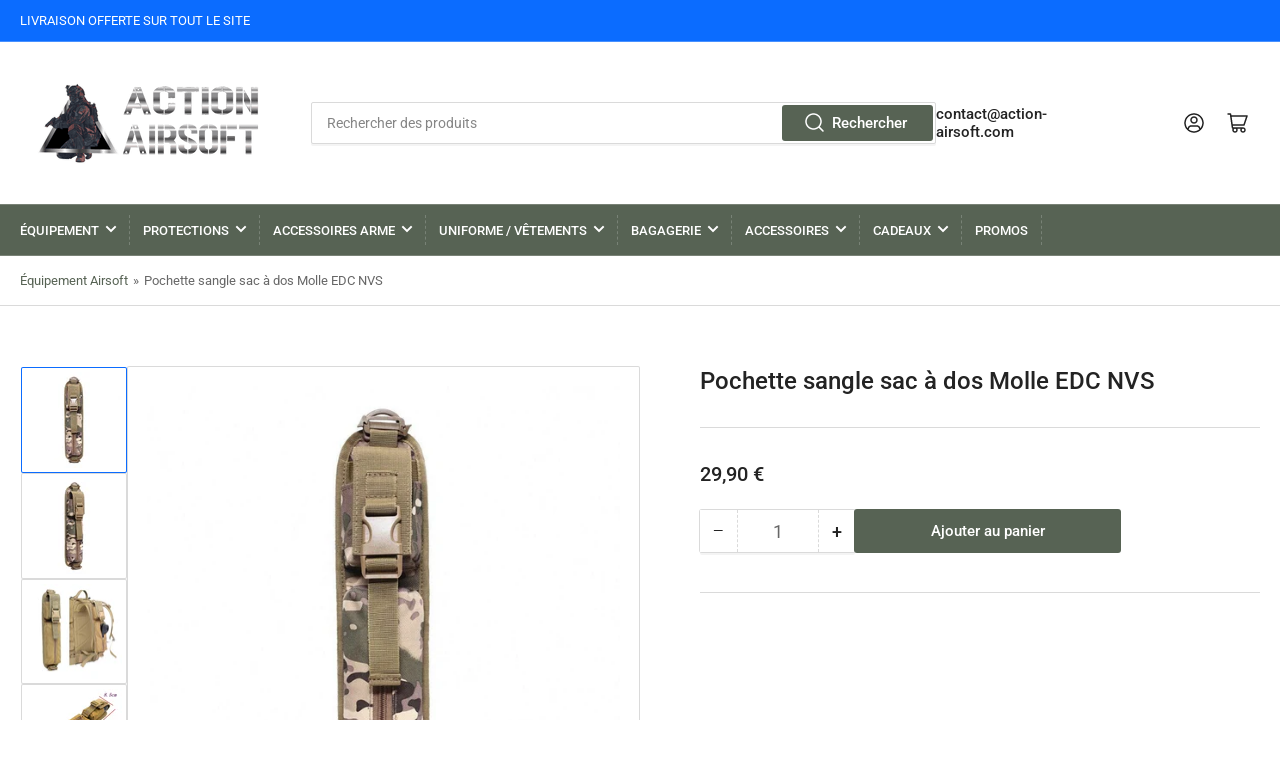

--- FILE ---
content_type: text/html; charset=utf-8
request_url: https://action-airsoft.com/products/pochette-molle-bandouliere-edc
body_size: 55228
content:
<!doctype html>
<html class="no-js" lang="en">
<head><!-- SEOAnt Speed Up Script --><script>
const AllowUrlArray_SEOAnt = ['cdn.nfcube.com', 'cdnv2.mycustomizer.com'];
const ForbidUrlArray_SEOAnt = [];
window.WhiteUrlArray_SEOAnt = AllowUrlArray_SEOAnt.map(src => new RegExp(src, 'i'));
window.BlackUrlArray_SEOAnt = ForbidUrlArray_SEOAnt.map(src => new RegExp(src, 'i'));
</script>
<script>
// Limit output
class AllowJsPlugin{constructor(e){const attrArr=["default","defer","async"];this.listener=this.handleListener.bind(this,e),this.jsArr=[],this.attribute=attrArr.reduce(((e,t)=>({...e,[t]:[]})),{});const t=this;e.forEach((e=>window.addEventListener(e,t.listener,{passive:!0})))}handleListener(e){const t=this;return e.forEach((e=>window.removeEventListener(e,t.listener))),"complete"===document.readyState?this.handleDOM():document.addEventListener("readystatechange",(e=>{if("complete"===e.target.readyState)return setTimeout(t.handleDOM.bind(t),1)}))}async handleDOM(){this.pauseEvent(),this.pauseJQuery(),this.getScripts(),this.beforeScripts();for(const e of Object.keys(this.attribute))await this.changeScripts(this.attribute[e]);for(const e of["DOMContentLoaded","readystatechange"])await this.requestRedraw(),document.dispatchEvent(new Event("allowJS-"+e));document.lightJSonreadystatechange&&document.lightJSonreadystatechange();for(const e of["DOMContentLoaded","load"])await this.requestRedraw(),window.dispatchEvent(new Event("allowJS-"+e));await this.requestRedraw(),window.lightJSonload&&window.lightJSonload(),await this.requestRedraw(),this.jsArr.forEach((e=>e(window).trigger("allowJS-jquery-load"))),window.dispatchEvent(new Event("allowJS-pageshow")),await this.requestRedraw(),window.lightJSonpageshow&&window.lightJSonpageshow()}async requestRedraw(){return new Promise((e=>requestAnimationFrame(e)))}getScripts(){document.querySelectorAll("script[type=AllowJs]").forEach((e=>{e.hasAttribute("src")?e.hasAttribute("async")&&e.async?this.attribute.async.push(e):e.hasAttribute("defer")&&e.defer?this.attribute.defer.push(e):this.attribute.default.push(e):this.attribute.default.push(e)}))}beforeScripts(){const e=this,t=Object.keys(this.attribute).reduce(((t,n)=>[...t,...e.attribute[n]]),[]),n=document.createDocumentFragment();t.forEach((e=>{const t=e.getAttribute("src");if(!t)return;const s=document.createElement("link");s.href=t,s.rel="preload",s.as="script",n.appendChild(s)})),document.head.appendChild(n)}async changeScripts(e){let t;for(;t=e.shift();)await this.requestRedraw(),new Promise((e=>{const n=document.createElement("script");[...t.attributes].forEach((e=>{"type"!==e.nodeName&&n.setAttribute(e.nodeName,e.nodeValue)})),t.hasAttribute("src")?(n.addEventListener("load",e),n.addEventListener("error",e)):(n.text=t.text,e()),t.parentNode.replaceChild(n,t)}))}pauseEvent(){const e={};[{obj:document,name:"DOMContentLoaded"},{obj:window,name:"DOMContentLoaded"},{obj:window,name:"load"},{obj:window,name:"pageshow"},{obj:document,name:"readystatechange"}].map((t=>function(t,n){function s(n){return e[t].list.indexOf(n)>=0?"allowJS-"+n:n}e[t]||(e[t]={list:[n],add:t.addEventListener,remove:t.removeEventListener},t.addEventListener=(...n)=>{n[0]=s(n[0]),e[t].add.apply(t,n)},t.removeEventListener=(...n)=>{n[0]=s(n[0]),e[t].remove.apply(t,n)})}(t.obj,t.name))),[{obj:document,name:"onreadystatechange"},{obj:window,name:"onpageshow"}].map((e=>function(e,t){let n=e[t];Object.defineProperty(e,t,{get:()=>n||function(){},set:s=>{e["allowJS"+t]=n=s}})}(e.obj,e.name)))}pauseJQuery(){const e=this;let t=window.jQuery;Object.defineProperty(window,"jQuery",{get:()=>t,set(n){if(!n||!n.fn||!e.jsArr.includes(n))return void(t=n);n.fn.ready=n.fn.init.prototype.ready=e=>{e.bind(document)(n)};const s=n.fn.on;n.fn.on=n.fn.init.prototype.on=function(...e){if(window!==this[0])return s.apply(this,e),this;const t=e=>e.split(" ").map((e=>"load"===e||0===e.indexOf("load.")?"allowJS-jquery-load":e)).join(" ");return"string"==typeof e[0]||e[0]instanceof String?(e[0]=t(e[0]),s.apply(this,e),this):("object"==typeof e[0]&&Object.keys(e[0]).forEach((n=>{delete Object.assign(e[0],{[t(n)]:e[0][n]})[n]})),s.apply(this,e),this)},e.jsArr.push(n),t=n}})}}new AllowJsPlugin(["keydown","wheel","mouseenter","mousemove","mouseleave","touchstart","touchmove","touchend"]);
</script>
<script>
"use strict";function SEOAnt_toConsumableArray(t){if(Array.isArray(t)){for(var e=0,r=Array(t.length);e<t.length;e++)r[e]=t[e];return r}return Array.from(t)}function _0x960a(t,e){var r=_0x3840();return(_0x960a=function(t,e){return t-=247,r[t]})(t,e)}function _0x3840(){var t=["defineProperties","application/javascript","preventDefault","4990555yeBSbh","addEventListener","set","setAttribute","bind","getAttribute","parentElement","WhiteUrlArray_SEOAnt","listener","toString","toLowerCase","every","touchend","SEOAnt scripts can't be lazy loaded","keydown","touchstart","removeChild","length","58IusxNw","BlackUrlArray_SEOAnt","observe","name","value","documentElement","wheel","warn","whitelist","map","tagName","402345HpbWDN","getOwnPropertyDescriptor","head","type","touchmove","removeEventListener","8160iwggKQ","call","beforescriptexecute","some","string","options","push","appendChild","blacklisted","querySelectorAll","5339295FeRgGa","4OtFDAr","filter","57211uwpiMx","nodeType","createElement","src","13296210cxmbJp",'script[type="',"1744290Faeint","test","forEach","script","blacklist","attributes","get","$&","744DdtCNR"];return(_0x3840=function(){return t})()}var _extends=Object.assign||function(t){for(var e=1;e<arguments.length;e++){var r=arguments[e];for(var n in r)Object.prototype.hasOwnProperty.call(r,n)&&(t[n]=r[n])}return t},_slicedToArray=function(){function t(t,e){var r=[],n=!0,o=!1,i=void 0;try{for(var a,c=t[Symbol.iterator]();!(n=(a=c.next()).done)&&(r.push(a.value),!e||r.length!==e);n=!0);}catch(t){o=!0,i=t}finally{try{!n&&c.return&&c.return()}finally{if(o)throw i}}return r}return function(e,r){if(Array.isArray(e))return e;if(Symbol.iterator in Object(e))return t(e,r);throw new TypeError("Invalid attempt to destructure non-iterable instance")}}(),_typeof="function"==typeof Symbol&&"symbol"==typeof Symbol.iterator?function(t){return typeof t}:function(t){return t&&"function"==typeof Symbol&&t.constructor===Symbol&&t!==Symbol.prototype?"symbol":typeof t};(function(t,e){for(var r=_0x960a,n=t();[];)try{if(531094===parseInt(r(306))/1+-parseInt(r(295))/2*(parseInt(r(312))/3)+-parseInt(r(257))/4*(parseInt(r(277))/5)+-parseInt(r(265))/6+-parseInt(r(259))/7*(-parseInt(r(273))/8)+-parseInt(r(256))/9+parseInt(r(263))/10)break;n.push(n.shift())}catch(t){n.push(n.shift())}})(_0x3840),function(){var t=_0x960a,e="javascript/blocked",r={blacklist:window[t(296)],whitelist:window[t(284)]},n={blacklisted:[]},o=function(n,o){return n&&(!o||o!==e)&&(!r.blacklist||r[t(269)][t(249)](function(e){return e[t(266)](n)}))&&(!r[t(303)]||r.whitelist[t(288)](function(e){return!e[t(266)](n)}))},i=function(e){var n=t,o=e[n(282)](n(262));return r[n(269)]&&r.blacklist[n(288)](function(t){return!t.test(o)})||r[n(303)]&&r.whitelist[n(249)](function(t){return t[n(266)](o)})},a=new MutationObserver(function(r){for(var i=t,a=0;a<r[i(294)];a++)for(var c=r[a].addedNodes,u=0;u<c.length;u++)!function(t){var r=c[t];if(1===r[i(260)]&&"SCRIPT"===r[i(305)]){var a=r[i(262)],u=r[i(309)];if(o(a,u)){n.blacklisted[i(252)]([r,r.type]),r[i(309)]=e;var s=function t(n){var o=i;r[o(282)](o(309))===e&&n[o(276)](),r[o(311)](o(248),t)};r[i(278)](i(248),s),r[i(283)]&&r[i(283)][i(293)](r)}}}(u)});a[t(297)](document[t(300)],{childList:!![],subtree:!![]});var c=/[|\{}()\[\]^$+*?.]/g,u=function(){for(var o=arguments.length,u=Array(o),s=0;s<o;s++)u[s]=arguments[s];var l=t;u[l(294)]<1?(r[l(269)]=[],r[l(303)]=[]):(r.blacklist&&(r[l(269)]=r.blacklist[l(258)](function(t){return u[l(288)](function(e){var r=l;return(void 0===e?"undefined":_typeof(e))===r(250)?!t.test(e):e instanceof RegExp?t.toString()!==e.toString():void 0})})),r[l(303)]&&(r[l(303)]=[].concat(SEOAnt_toConsumableArray(r[l(303)]),SEOAnt_toConsumableArray(u.map(function(t){var e=l;if("string"==typeof t){var n=t.replace(c,e(272)),o=".*"+n+".*";if(r[e(303)][e(288)](function(t){return t[e(286)]()!==o[e(286)]()}))return new RegExp(o)}else if(t instanceof RegExp&&r[e(303)][e(288)](function(r){return r[e(286)]()!==t.toString()}))return t;return null})[l(258)](Boolean)))));for(var f=document[l(255)](l(264)+e+'"]'),p=0;p<f[l(294)];p++){var y=f[p];i(y)&&(n[l(254)][l(252)]([y,l(275)]),y[l(283)][l(293)](y))}var v=0;[].concat(SEOAnt_toConsumableArray(n[l(254)]))[l(267)](function(t,e){var r=_slicedToArray(t,2),o=r[0],a=r[1],c=l;if(i(o)){for(var u=document.createElement("script"),s=0;s<o.attributes.length;s++){var f=o[c(270)][s];f[c(298)]!==c(262)&&f.name!==c(309)&&u.setAttribute(f.name,o.attributes[s][c(299)])}u[c(280)](c(262),o[c(262)]),u.setAttribute("type",a||c(275)),document[c(308)][c(253)](u),n[c(254)].splice(e-v,1),v++}}),r[l(269)]&&r.blacklist.length<1&&a.disconnect()},s=document.createElement,l={src:Object[t(307)](HTMLScriptElement.prototype,t(262)),type:Object[t(307)](HTMLScriptElement.prototype,t(309))};document[t(261)]=function(){for(var r=t,n=arguments.length,i=Array(n),a=0;a<n;a++)i[a]=arguments[a];if(i[0][r(287)]()!==r(268))return s[r(281)](document).apply(void 0,i);var c=s.bind(document).apply(void 0,i);try{Object[r(274)](c,{src:_extends({},l[r(262)],{set:function(t){var n=r;o(t,c[n(309)])&&l.type[n(279)][n(247)](this,e),l[n(262)][n(279)].call(this,t)}}),type:_extends({},l[r(309)],{get:function(){var t=r,n=l[t(309)][t(271)][t(247)](this);return n===e||o(this[t(262)],n)?null:n},set:function(t){var n=r,i=o(c[n(262)],c[n(309)])?e:t;l.type[n(279)][n(247)](this,i)}})}),c.setAttribute=function(t,e){var n=r;t===n(309)||t===n(262)?c[t]=e:HTMLScriptElement.prototype[n(280)][n(247)](c,t,e)}}catch(t){console[r(302)](r(290),t)}return c},[t(291),"mousemove",t(289),t(310),t(292),t(301)][t(304)](function(t){return{type:t,listener:function(){return u()},options:{passive:!![]}}}).forEach(function(e){var r=t;document[r(278)](e[r(309)],e[r(285)],e[r(251)])})}();
</script>
<!-- /SEOAnt Speed Up Script -->
  <!-- Added by AVADA Joy -->
  <script>
      window.AVADA_JOY = window.AVADA_JOY || {};
      window.AVADA_JOY = {"shopId":"dwD2nJysBwcHAaxV5iWr","placeOrder":{"status":true,"earnPoint":"100","rateMoney":1,"earnBy":"price","statusUseCondition":true,"typeProductMatch":"all","typeCondition":"all","conditions":[{"field":"title","typeMatch":"contains","content":""}],"excludeProducts":[],"includeProducts":[],"event":"place_order"},"pointCalculator":{},"allTiers":[{"id":"EYrERc8a4alsmB3fTXem","isSystemTier":true,"rateMoney":"","icon":"https://imgur.com/atrkLg3.png","iconCustom":"","placedOrderReward":false,"earnPoint":"","createdAt":"2023-02-02T16:36:20.127Z","targetPoint":0,"members":0,"systemType":"bronze","name":"Bronze","shopId":"dwD2nJysBwcHAaxV5iWr","updatedAt":"2023-02-02T16:36:20.127Z"},{"id":"mlFFNWjqIPktU1lTxwZw","isSystemTier":true,"rateMoney":"","icon":"https://imgur.com/A2rT5G0.png","iconCustom":"","placedOrderReward":false,"earnPoint":"","createdAt":"2023-02-02T16:36:20.128Z","targetPoint":200,"members":0,"systemType":"silver","name":"Silver","shopId":"dwD2nJysBwcHAaxV5iWr","updatedAt":"2023-02-02T16:36:20.128Z"},{"id":"7RV6SnTKPy0SP5LSHrq4","isSystemTier":true,"icon":"https://imgur.com/o8PHej5.png","rateMoney":"","iconCustom":"","placedOrderReward":false,"earnPoint":"","createdAt":"2023-02-02T16:36:20.128Z","targetPoint":500,"members":0,"name":"Gold","systemType":"gold","shopId":"dwD2nJysBwcHAaxV5iWr","updatedAt":"2023-02-02T16:36:20.128Z"}],"tierSettings":null};
      window.AVADA_JOY.status = true;

      const cartProducts = [];
      let productIndex = 0;
      
      window.AVADA_JOY.cartProducts = cartProducts;

      window.AVADA_JOY.account_enabled = true;
      window.AVADA_JOY.login_url = "\/account\/login";
      window.AVADA_JOY.register_url = "\/account\/register";
      window.AVADA_JOY.customer = {
        id: null,
        email: null,
        first_name: null,
        last_name: null,
        point: null
      };
      window.AVADA_JOY.product = {"id":7558699286740,"title":"Pochette sangle sac à dos Molle EDC NVS","handle":"pochette-molle-bandouliere-edc","description":"\u003ch1\u003e\u003c\/h1\u003e\n\u003cdiv class=\"detailmodule_html\"\u003e\u003c\/div\u003e\n\u003ch2 class=\"detailmodule_html\"\u003ePochette militaire molle avec bandoulière EDC NVS\u003c\/h2\u003e\n\u003cp class=\"detailmodule_html\"\u003eLe \u003cstrong\u003esystème Molle\u003c\/strong\u003e est situé à l'arrière, et la \u003cstrong\u003esangle fixe\u003c\/strong\u003e peut être entrecoupée pour une utilisation facile en combinaison avec d'autres sacs tactiques.\u003c\/p\u003e\n\u003cp class=\"detailmodule_html\"\u003eBouton-pression de haute qualité, durable et résistant, résistant à l'usure, résistant au froid, haute-basse température, sûr et pratique à utiliser.\u003c\/p\u003e\n\u003cp class=\"detailmodule_html\"\u003e\u003cbr data-mce-fragment=\"1\"\u003e- Matériel : tissu Oxford\u003cbr data-mce-fragment=\"1\"\u003e- Taille : 39*8.5 cm\u003c\/p\u003e\n\u003cp class=\"detailmodule_html\"\u003e \u003c\/p\u003e\n\u003cdiv class=\"detailmodule_html\"\u003e\u003c\/div\u003e\n\u003cdiv class=\"detailmodule_html\"\u003e\u003c\/div\u003e","published_at":"2022-03-10T21:00:46+01:00","created_at":"2022-03-09T12:16:12+01:00","vendor":"eventoloisirs","type":"0","tags":[],"price":2990,"price_min":2990,"price_max":2990,"available":true,"price_varies":false,"compare_at_price":null,"compare_at_price_min":0,"compare_at_price_max":0,"compare_at_price_varies":false,"variants":[{"id":42524381708500,"title":"Multicam","option1":"Multicam","option2":null,"option3":null,"sku":"14:100018757#CP;26:365311;200007763:201336100","requires_shipping":true,"taxable":false,"featured_image":{"id":55572420788551,"product_id":7558699286740,"position":5,"created_at":"2024-06-20T01:03:01+02:00","updated_at":"2025-02-07T09:11:52+01:00","alt":"Pochette sangle sac à dos Molle EDC NVS Multicam","width":1000,"height":1000,"src":"\/\/action-airsoft.com\/cdn\/shop\/files\/pochette-sangle-sac-a-dos-molle-edc-nvs-multicam-1033299784.jpg?v=1738915912","variant_ids":[42524381708500]},"available":true,"name":"Pochette sangle sac à dos Molle EDC NVS - Multicam","public_title":"Multicam","options":["Multicam"],"price":2990,"weight":0,"compare_at_price":null,"inventory_management":"shopify","barcode":null,"featured_media":{"alt":"Pochette sangle sac à dos Molle EDC NVS Multicam","id":48328470790471,"position":5,"preview_image":{"aspect_ratio":1.0,"height":1000,"width":1000,"src":"\/\/action-airsoft.com\/cdn\/shop\/files\/pochette-sangle-sac-a-dos-molle-edc-nvs-multicam-1033299784.jpg?v=1738915912"}},"requires_selling_plan":false,"selling_plan_allocations":[]},{"id":42524381511892,"title":"Ranger green","option1":"Ranger green","option2":null,"option3":null,"sku":"14:1254#Green;26:365311;200007763:201336100","requires_shipping":true,"taxable":false,"featured_image":{"id":55576199168327,"product_id":7558699286740,"position":3,"created_at":"2024-06-20T03:39:03+02:00","updated_at":"2025-02-09T11:59:55+01:00","alt":"Pochette sangle sac à dos Molle EDC NVS Ranger green","width":1000,"height":1000,"src":"\/\/action-airsoft.com\/cdn\/shop\/files\/pochette-sangle-sac-a-dos-molle-edc-nvs-ranger-green-1062026608.jpg?v=1739098795","variant_ids":[42524381511892]},"available":true,"name":"Pochette sangle sac à dos Molle EDC NVS - Ranger green","public_title":"Ranger green","options":["Ranger green"],"price":2990,"weight":0,"compare_at_price":null,"inventory_management":"shopify","barcode":null,"featured_media":{"alt":"Pochette sangle sac à dos Molle EDC NVS Ranger green","id":48332338364743,"position":3,"preview_image":{"aspect_ratio":1.0,"height":1000,"width":1000,"src":"\/\/action-airsoft.com\/cdn\/shop\/files\/pochette-sangle-sac-a-dos-molle-edc-nvs-ranger-green-1062026608.jpg?v=1739098795"}},"requires_selling_plan":false,"selling_plan_allocations":[]},{"id":42524381544660,"title":"Tan","option1":"Tan","option2":null,"option3":null,"sku":"14:100018753#Khaki;26:365311;200007763:201336100","requires_shipping":true,"taxable":false,"featured_image":{"id":55042993586503,"product_id":7558699286740,"position":9,"created_at":"2024-05-20T20:39:06+02:00","updated_at":"2025-02-07T09:14:43+01:00","alt":"Pochette sangle sac à dos Molle EDC NVS Tan","width":1000,"height":1000,"src":"\/\/action-airsoft.com\/cdn\/shop\/files\/pochette-sangle-sac-a-dos-molle-edc-nvs-tan-1033299795.jpg?v=1738916083","variant_ids":[42524381544660]},"available":true,"name":"Pochette sangle sac à dos Molle EDC NVS - Tan","public_title":"Tan","options":["Tan"],"price":2990,"weight":0,"compare_at_price":null,"inventory_management":"shopify","barcode":null,"featured_media":{"alt":"Pochette sangle sac à dos Molle EDC NVS Tan","id":47771558674759,"position":9,"preview_image":{"aspect_ratio":1.0,"height":1000,"width":1000,"src":"\/\/action-airsoft.com\/cdn\/shop\/files\/pochette-sangle-sac-a-dos-molle-edc-nvs-tan-1033299795.jpg?v=1738916083"}},"requires_selling_plan":false,"selling_plan_allocations":[]},{"id":42524381642964,"title":"Black","option1":"Black","option2":null,"option3":null,"sku":"14:100018755#Black;26:365311;200007763:201336100","requires_shipping":true,"taxable":false,"featured_image":{"id":55572571914567,"product_id":7558699286740,"position":6,"created_at":"2024-06-20T01:15:05+02:00","updated_at":"2025-02-07T09:11:54+01:00","alt":"Pochette sangle sac à dos Molle EDC NVS Black","width":1000,"height":1000,"src":"\/\/action-airsoft.com\/cdn\/shop\/files\/pochette-sangle-sac-a-dos-molle-edc-nvs-black-1033299791.jpg?v=1738915914","variant_ids":[42524381642964]},"available":true,"name":"Pochette sangle sac à dos Molle EDC NVS - Black","public_title":"Black","options":["Black"],"price":2990,"weight":0,"compare_at_price":null,"inventory_management":"shopify","barcode":null,"featured_media":{"alt":"Pochette sangle sac à dos Molle EDC NVS Black","id":48328629682503,"position":6,"preview_image":{"aspect_ratio":1.0,"height":1000,"width":1000,"src":"\/\/action-airsoft.com\/cdn\/shop\/files\/pochette-sangle-sac-a-dos-molle-edc-nvs-black-1033299791.jpg?v=1738915914"}},"requires_selling_plan":false,"selling_plan_allocations":[]}],"images":["\/\/action-airsoft.com\/cdn\/shop\/files\/pochette-sangle-sac-a-dos-molle-edc-nvs-1033299777.jpg?v=1738915904","\/\/action-airsoft.com\/cdn\/shop\/files\/pochette-sangle-sac-a-dos-molle-edc-nvs-1033299779.jpg?v=1738915905","\/\/action-airsoft.com\/cdn\/shop\/files\/pochette-sangle-sac-a-dos-molle-edc-nvs-ranger-green-1062026608.jpg?v=1739098795","\/\/action-airsoft.com\/cdn\/shop\/files\/pochette-sangle-sac-a-dos-molle-edc-nvs-1033299783.jpg?v=1738915908","\/\/action-airsoft.com\/cdn\/shop\/files\/pochette-sangle-sac-a-dos-molle-edc-nvs-multicam-1033299784.jpg?v=1738915912","\/\/action-airsoft.com\/cdn\/shop\/files\/pochette-sangle-sac-a-dos-molle-edc-nvs-black-1033299791.jpg?v=1738915914","\/\/action-airsoft.com\/cdn\/shop\/files\/pochette-sangle-sac-a-dos-molle-edc-nvs-1033299792.jpg?v=1738915917","\/\/action-airsoft.com\/cdn\/shop\/files\/pochette-sangle-sac-a-dos-molle-edc-nvs-1033299794.jpg?v=1738916080","\/\/action-airsoft.com\/cdn\/shop\/files\/pochette-sangle-sac-a-dos-molle-edc-nvs-tan-1033299795.jpg?v=1738916083","\/\/action-airsoft.com\/cdn\/shop\/files\/pochette-sangle-sac-a-dos-molle-edc-nvs-1033299801.jpg?v=1738916086"],"featured_image":"\/\/action-airsoft.com\/cdn\/shop\/files\/pochette-sangle-sac-a-dos-molle-edc-nvs-1033299777.jpg?v=1738915904","options":["Couleur"],"media":[{"alt":"Pochette sangle sac à dos Molle EDC NVS","id":47771687846215,"position":1,"preview_image":{"aspect_ratio":1.0,"height":1000,"width":1000,"src":"\/\/action-airsoft.com\/cdn\/shop\/files\/pochette-sangle-sac-a-dos-molle-edc-nvs-1033299777.jpg?v=1738915904"},"aspect_ratio":1.0,"height":1000,"media_type":"image","src":"\/\/action-airsoft.com\/cdn\/shop\/files\/pochette-sangle-sac-a-dos-molle-edc-nvs-1033299777.jpg?v=1738915904","width":1000},{"alt":"Pochette sangle sac à dos Molle EDC NVS","id":47771686273351,"position":2,"preview_image":{"aspect_ratio":1.0,"height":1000,"width":1000,"src":"\/\/action-airsoft.com\/cdn\/shop\/files\/pochette-sangle-sac-a-dos-molle-edc-nvs-1033299779.jpg?v=1738915905"},"aspect_ratio":1.0,"height":1000,"media_type":"image","src":"\/\/action-airsoft.com\/cdn\/shop\/files\/pochette-sangle-sac-a-dos-molle-edc-nvs-1033299779.jpg?v=1738915905","width":1000},{"alt":"Pochette sangle sac à dos Molle EDC NVS Ranger green","id":48332338364743,"position":3,"preview_image":{"aspect_ratio":1.0,"height":1000,"width":1000,"src":"\/\/action-airsoft.com\/cdn\/shop\/files\/pochette-sangle-sac-a-dos-molle-edc-nvs-ranger-green-1062026608.jpg?v=1739098795"},"aspect_ratio":1.0,"height":1000,"media_type":"image","src":"\/\/action-airsoft.com\/cdn\/shop\/files\/pochette-sangle-sac-a-dos-molle-edc-nvs-ranger-green-1062026608.jpg?v=1739098795","width":1000},{"alt":"Pochette sangle sac à dos Molle EDC NVS","id":47770886603079,"position":4,"preview_image":{"aspect_ratio":1.0,"height":1000,"width":1000,"src":"\/\/action-airsoft.com\/cdn\/shop\/files\/pochette-sangle-sac-a-dos-molle-edc-nvs-1033299783.jpg?v=1738915908"},"aspect_ratio":1.0,"height":1000,"media_type":"image","src":"\/\/action-airsoft.com\/cdn\/shop\/files\/pochette-sangle-sac-a-dos-molle-edc-nvs-1033299783.jpg?v=1738915908","width":1000},{"alt":"Pochette sangle sac à dos Molle EDC NVS Multicam","id":48328470790471,"position":5,"preview_image":{"aspect_ratio":1.0,"height":1000,"width":1000,"src":"\/\/action-airsoft.com\/cdn\/shop\/files\/pochette-sangle-sac-a-dos-molle-edc-nvs-multicam-1033299784.jpg?v=1738915912"},"aspect_ratio":1.0,"height":1000,"media_type":"image","src":"\/\/action-airsoft.com\/cdn\/shop\/files\/pochette-sangle-sac-a-dos-molle-edc-nvs-multicam-1033299784.jpg?v=1738915912","width":1000},{"alt":"Pochette sangle sac à dos Molle EDC NVS Black","id":48328629682503,"position":6,"preview_image":{"aspect_ratio":1.0,"height":1000,"width":1000,"src":"\/\/action-airsoft.com\/cdn\/shop\/files\/pochette-sangle-sac-a-dos-molle-edc-nvs-black-1033299791.jpg?v=1738915914"},"aspect_ratio":1.0,"height":1000,"media_type":"image","src":"\/\/action-airsoft.com\/cdn\/shop\/files\/pochette-sangle-sac-a-dos-molle-edc-nvs-black-1033299791.jpg?v=1738915914","width":1000},{"alt":"Pochette sangle sac à dos Molle EDC NVS","id":47771644363079,"position":7,"preview_image":{"aspect_ratio":1.0,"height":1000,"width":1000,"src":"\/\/action-airsoft.com\/cdn\/shop\/files\/pochette-sangle-sac-a-dos-molle-edc-nvs-1033299792.jpg?v=1738915917"},"aspect_ratio":1.0,"height":1000,"media_type":"image","src":"\/\/action-airsoft.com\/cdn\/shop\/files\/pochette-sangle-sac-a-dos-molle-edc-nvs-1033299792.jpg?v=1738915917","width":1000},{"alt":"Pochette sangle sac à dos Molle EDC NVS","id":48328841265479,"position":8,"preview_image":{"aspect_ratio":1.0,"height":1000,"width":1000,"src":"\/\/action-airsoft.com\/cdn\/shop\/files\/pochette-sangle-sac-a-dos-molle-edc-nvs-1033299794.jpg?v=1738916080"},"aspect_ratio":1.0,"height":1000,"media_type":"image","src":"\/\/action-airsoft.com\/cdn\/shop\/files\/pochette-sangle-sac-a-dos-molle-edc-nvs-1033299794.jpg?v=1738916080","width":1000},{"alt":"Pochette sangle sac à dos Molle EDC NVS Tan","id":47771558674759,"position":9,"preview_image":{"aspect_ratio":1.0,"height":1000,"width":1000,"src":"\/\/action-airsoft.com\/cdn\/shop\/files\/pochette-sangle-sac-a-dos-molle-edc-nvs-tan-1033299795.jpg?v=1738916083"},"aspect_ratio":1.0,"height":1000,"media_type":"image","src":"\/\/action-airsoft.com\/cdn\/shop\/files\/pochette-sangle-sac-a-dos-molle-edc-nvs-tan-1033299795.jpg?v=1738916083","width":1000},{"alt":"Pochette sangle sac à dos Molle EDC NVS","id":47771599733063,"position":10,"preview_image":{"aspect_ratio":1.0,"height":1000,"width":1000,"src":"\/\/action-airsoft.com\/cdn\/shop\/files\/pochette-sangle-sac-a-dos-molle-edc-nvs-1033299801.jpg?v=1738916086"},"aspect_ratio":1.0,"height":1000,"media_type":"image","src":"\/\/action-airsoft.com\/cdn\/shop\/files\/pochette-sangle-sac-a-dos-molle-edc-nvs-1033299801.jpg?v=1738916086","width":1000}],"requires_selling_plan":false,"selling_plan_groups":[],"content":"\u003ch1\u003e\u003c\/h1\u003e\n\u003cdiv class=\"detailmodule_html\"\u003e\u003c\/div\u003e\n\u003ch2 class=\"detailmodule_html\"\u003ePochette militaire molle avec bandoulière EDC NVS\u003c\/h2\u003e\n\u003cp class=\"detailmodule_html\"\u003eLe \u003cstrong\u003esystème Molle\u003c\/strong\u003e est situé à l'arrière, et la \u003cstrong\u003esangle fixe\u003c\/strong\u003e peut être entrecoupée pour une utilisation facile en combinaison avec d'autres sacs tactiques.\u003c\/p\u003e\n\u003cp class=\"detailmodule_html\"\u003eBouton-pression de haute qualité, durable et résistant, résistant à l'usure, résistant au froid, haute-basse température, sûr et pratique à utiliser.\u003c\/p\u003e\n\u003cp class=\"detailmodule_html\"\u003e\u003cbr data-mce-fragment=\"1\"\u003e- Matériel : tissu Oxford\u003cbr data-mce-fragment=\"1\"\u003e- Taille : 39*8.5 cm\u003c\/p\u003e\n\u003cp class=\"detailmodule_html\"\u003e \u003c\/p\u003e\n\u003cdiv class=\"detailmodule_html\"\u003e\u003c\/div\u003e\n\u003cdiv class=\"detailmodule_html\"\u003e\u003c\/div\u003e"};
      window.AVADA_JOY.page = "product";
      
        window.AVADA_JOY.product.selected_variant_id = 42524381708500;
        window.AVADA_JOY.product.collections = [];
        
          window.AVADA_JOY.product.collections.push(`Bagagerie airsoft`);
        
          window.AVADA_JOY.product.collections.push(`Pochettes militaire tactiques et sacoches`);
        
          window.AVADA_JOY.product.collections.push(`Pochettes utilitaires molle`);
        
      
    </script>

  <!-- /Added by AVADA Joy -->

	<meta charset="utf-8">

	<title>
		Pochette sangle sac à dos Molle EDC NVS
 &ndash; Action Airsoft</title>

	
		<meta name="description" content="Pochette militaire molle avec bandoulière EDC NVS Le système Molle est situé à l&#39;arrière, et la sangle fixe peut être entrecoupée pour une utilisation facile en combinaison avec d&#39;autres sacs tactiques. Bouton-pression de haute qualité, durable et résistant, résistant à l&#39;usure, résistant au froid, haute-basse températ">
	

	


<meta property="og:site_name" content="Action Airsoft">
<meta property="og:url" content="https://action-airsoft.com/products/pochette-molle-bandouliere-edc">
<meta property="og:title" content="Pochette sangle sac à dos Molle EDC NVS">
<meta property="og:type" content="product">
<meta property="og:description" content="Pochette militaire molle avec bandoulière EDC NVS Le système Molle est situé à l&#39;arrière, et la sangle fixe peut être entrecoupée pour une utilisation facile en combinaison avec d&#39;autres sacs tactiques. Bouton-pression de haute qualité, durable et résistant, résistant à l&#39;usure, résistant au froid, haute-basse températ"><meta property="og:image" content="http://action-airsoft.com/cdn/shop/files/pochette-sangle-sac-a-dos-molle-edc-nvs-1033299777.jpg?v=1738915904">
	<meta property="og:image:secure_url" content="https://action-airsoft.com/cdn/shop/files/pochette-sangle-sac-a-dos-molle-edc-nvs-1033299777.jpg?v=1738915904">
	<meta property="og:image:width" content="1000">
	<meta property="og:image:height" content="1000"><meta property="og:price:amount" content="29,90">
	<meta property="og:price:currency" content="EUR"><meta name="twitter:card" content="summary_large_image">
<meta name="twitter:title" content="Pochette sangle sac à dos Molle EDC NVS">
<meta name="twitter:description" content="Pochette militaire molle avec bandoulière EDC NVS Le système Molle est situé à l&#39;arrière, et la sangle fixe peut être entrecoupée pour une utilisation facile en combinaison avec d&#39;autres sacs tactiques. Bouton-pression de haute qualité, durable et résistant, résistant à l&#39;usure, résistant au froid, haute-basse températ">


	<meta name="viewport" content="width=device-width, initial-scale=1">
	<link rel="canonical" href="https://action-airsoft.com/products/pochette-molle-bandouliere-edc">

	<link rel="preconnect" href="//cdn.shopify.com" crossorigin>

	
		<link rel="preconnect" href="//fonts.shopifycdn.com" crossorigin>
	

	
		<link rel="preload" as="font" href="//action-airsoft.com/cdn/fonts/roboto/roboto_n4.2019d890f07b1852f56ce63ba45b2db45d852cba.woff2" type="font/woff2" crossorigin>
	
	
		<link rel="preload" as="font" href="//action-airsoft.com/cdn/fonts/roboto/roboto_n5.250d51708d76acbac296b0e21ede8f81de4e37aa.woff2" type="font/woff2" crossorigin>
	

	



<style data-shopify>
	@font-face {
  font-family: Roboto;
  font-weight: 400;
  font-style: normal;
  font-display: swap;
  src: url("//action-airsoft.com/cdn/fonts/roboto/roboto_n4.2019d890f07b1852f56ce63ba45b2db45d852cba.woff2") format("woff2"),
       url("//action-airsoft.com/cdn/fonts/roboto/roboto_n4.238690e0007583582327135619c5f7971652fa9d.woff") format("woff");
}

	@font-face {
  font-family: Roboto;
  font-weight: 700;
  font-style: normal;
  font-display: swap;
  src: url("//action-airsoft.com/cdn/fonts/roboto/roboto_n7.f38007a10afbbde8976c4056bfe890710d51dec2.woff2") format("woff2"),
       url("//action-airsoft.com/cdn/fonts/roboto/roboto_n7.94bfdd3e80c7be00e128703d245c207769d763f9.woff") format("woff");
}

	@font-face {
  font-family: Roboto;
  font-weight: 400;
  font-style: italic;
  font-display: swap;
  src: url("//action-airsoft.com/cdn/fonts/roboto/roboto_i4.57ce898ccda22ee84f49e6b57ae302250655e2d4.woff2") format("woff2"),
       url("//action-airsoft.com/cdn/fonts/roboto/roboto_i4.b21f3bd061cbcb83b824ae8c7671a82587b264bf.woff") format("woff");
}

	@font-face {
  font-family: Roboto;
  font-weight: 700;
  font-style: italic;
  font-display: swap;
  src: url("//action-airsoft.com/cdn/fonts/roboto/roboto_i7.7ccaf9410746f2c53340607c42c43f90a9005937.woff2") format("woff2"),
       url("//action-airsoft.com/cdn/fonts/roboto/roboto_i7.49ec21cdd7148292bffea74c62c0df6e93551516.woff") format("woff");
}

	@font-face {
  font-family: Roboto;
  font-weight: 500;
  font-style: normal;
  font-display: swap;
  src: url("//action-airsoft.com/cdn/fonts/roboto/roboto_n5.250d51708d76acbac296b0e21ede8f81de4e37aa.woff2") format("woff2"),
       url("//action-airsoft.com/cdn/fonts/roboto/roboto_n5.535e8c56f4cbbdea416167af50ab0ff1360a3949.woff") format("woff");
}

	@font-face {
  font-family: Roboto;
  font-weight: 700;
  font-style: normal;
  font-display: swap;
  src: url("//action-airsoft.com/cdn/fonts/roboto/roboto_n7.f38007a10afbbde8976c4056bfe890710d51dec2.woff2") format("woff2"),
       url("//action-airsoft.com/cdn/fonts/roboto/roboto_n7.94bfdd3e80c7be00e128703d245c207769d763f9.woff") format("woff");
}

	@font-face {
  font-family: Roboto;
  font-weight: 500;
  font-style: italic;
  font-display: swap;
  src: url("//action-airsoft.com/cdn/fonts/roboto/roboto_i5.0ae24363bf5844e2ee3295d84078d36c9bd0faf4.woff2") format("woff2"),
       url("//action-airsoft.com/cdn/fonts/roboto/roboto_i5.a9cdb6a43048799fe739d389c60b64059e33cf12.woff") format("woff");
}

	@font-face {
  font-family: Roboto;
  font-weight: 700;
  font-style: italic;
  font-display: swap;
  src: url("//action-airsoft.com/cdn/fonts/roboto/roboto_i7.7ccaf9410746f2c53340607c42c43f90a9005937.woff2") format("woff2"),
       url("//action-airsoft.com/cdn/fonts/roboto/roboto_i7.49ec21cdd7148292bffea74c62c0df6e93551516.woff") format("woff");
}

@font-face {
  font-family: Roboto;
  font-weight: 500;
  font-style: normal;
  font-display: swap;
  src: url("//action-airsoft.com/cdn/fonts/roboto/roboto_n5.250d51708d76acbac296b0e21ede8f81de4e37aa.woff2") format("woff2"),
       url("//action-airsoft.com/cdn/fonts/roboto/roboto_n5.535e8c56f4cbbdea416167af50ab0ff1360a3949.woff") format("woff");
}

:root {
		--page-width: 146rem;
		--spacing-base-1: 2rem;

		--grid-desktop-horizontal-spacing: 20px;
		--grid-desktop-vertical-spacing: 20px;
		--grid-mobile-horizontal-spacing: 15px;
		--grid-mobile-vertical-spacing: 15px;

		--border-radius-base: 2px;
		--buttons-radius: 2px;
		--inputs-radius: 2px;
		--inputs-border-width: 1px;
		--inputs-border-opacity: .2;

		--color-base-white: #fff;
		--color-product-review-star: #ffc700;
		--color-base-text: 103, 103, 103;
		--color-base-text-alt: 35, 35, 35;
		--color-base-border: 218, 218, 218;
		--color-base-background-1: 255, 255, 255;
		--color-base-background-2: 248, 248, 248;
		--color-base-accent-1: 87, 99, 84;
		--color-base-accent-1-text: 255, 255, 255;
		--color-base-accent-2: 11, 108, 255;
		--color-base-accent-2-text: 255, 255, 255;
		--color-base-accent-3: 35, 35, 35;
		--color-base-accent-3-text: 255, 255, 255;

		--color-sale: rgba(202, 65, 65, 1.0);
		--color-sale-background: #f1cdcd;
		--color-error: rgba(146, 44, 44, 1.0);
		--color-error-background: #f7e5e5;
		--color-success: rgba(51, 114, 57, 1.0);
		--color-success-background: #ddf0df;
		--color-warning: rgba(189, 107, 27, 1.0);
		--color-warning-background: #f8e1cb;

		--font-body-family: Roboto, sans-serif;
		--font-body-style: normal;
		--font-body-weight: 400;
		--font-bolder-weight: 500;

		--font-heading-family: Roboto, sans-serif;
		--font-heading-style: normal;
		--font-heading-weight: 500;

		--font-body-scale: 1.0;
		--font-heading-scale: 1.0;
	}
</style>


	<link href="//action-airsoft.com/cdn/shop/t/4/assets/base.css?v=15441515227106511271663171901" rel="stylesheet" type="text/css" media="all" />

	<script src="//action-airsoft.com/cdn/shop/t/4/assets/scripts.js?v=116878809035234299101663171896" defer="defer"></script>

	
		<link rel="icon" type="image/png" href="//action-airsoft.com/cdn/shop/files/favicon_action_arisoft_fond_blanc_b8df77e0-e660-4b23-ad68-be0fa1252a78.png?crop=center&height=32&v=1738615716&width=32">
	

	<script>window.performance && window.performance.mark && window.performance.mark('shopify.content_for_header.start');</script><meta name="google-site-verification" content="_IfqeBhalTDFlL6KSxLoZ4_qfAaAZCeKy3LFd7IxPuc">
<meta id="shopify-digital-wallet" name="shopify-digital-wallet" content="/63230640340/digital_wallets/dialog">
<meta name="shopify-checkout-api-token" content="2f05a28fda224707d6e610181acb3a3c">
<link rel="alternate" hreflang="x-default" href="https://action-airsoft.com/products/pochette-molle-bandouliere-edc">
<link rel="alternate" hreflang="en" href="https://action-airsoft.com/products/pochette-molle-bandouliere-edc">
<link rel="alternate" hreflang="en-DE" href="https://action-airsoft.com/en-de/products/pochette-molle-bandouliere-edc">
<link rel="alternate" hreflang="en-BE" href="https://action-airsoft.com/en-be/products/pochette-molle-bandouliere-edc">
<link rel="alternate" hreflang="en-CA" href="https://action-airsoft.com/en-ca/products/pochette-molle-bandouliere-edc">
<link rel="alternate" hreflang="en-ES" href="https://action-airsoft.com/en-es/products/pochette-molle-bandouliere-edc">
<link rel="alternate" hreflang="en-US" href="https://action-airsoft.com/en-us/products/pochette-molle-bandouliere-edc">
<link rel="alternate" hreflang="en-IT" href="https://action-airsoft.com/en-it/products/pochette-molle-bandouliere-edc">
<link rel="alternate" hreflang="en-NL" href="https://action-airsoft.com/en-nl/products/pochette-molle-bandouliere-edc">
<link rel="alternate" hreflang="en-GB" href="https://action-airsoft.com/en-gb/products/pochette-molle-bandouliere-edc">
<link rel="alternate" hreflang="en-CH" href="https://action-airsoft.com/en-ch/products/pochette-molle-bandouliere-edc">
<link rel="alternate" type="application/json+oembed" href="https://action-airsoft.com/products/pochette-molle-bandouliere-edc.oembed">
<script async="async" src="/checkouts/internal/preloads.js?locale=en-FR"></script>
<script id="apple-pay-shop-capabilities" type="application/json">{"shopId":63230640340,"countryCode":"FR","currencyCode":"EUR","merchantCapabilities":["supports3DS"],"merchantId":"gid:\/\/shopify\/Shop\/63230640340","merchantName":"Action Airsoft","requiredBillingContactFields":["postalAddress","email","phone"],"requiredShippingContactFields":["postalAddress","email","phone"],"shippingType":"shipping","supportedNetworks":["visa","masterCard","amex","maestro"],"total":{"type":"pending","label":"Action Airsoft","amount":"1.00"},"shopifyPaymentsEnabled":true,"supportsSubscriptions":true}</script>
<script id="shopify-features" type="application/json">{"accessToken":"2f05a28fda224707d6e610181acb3a3c","betas":["rich-media-storefront-analytics"],"domain":"action-airsoft.com","predictiveSearch":true,"shopId":63230640340,"locale":"en"}</script>
<script>var Shopify = Shopify || {};
Shopify.shop = "eventoloisirs.myshopify.com";
Shopify.locale = "en";
Shopify.currency = {"active":"EUR","rate":"1.0"};
Shopify.country = "FR";
Shopify.theme = {"name":"Athens","id":134936166612,"schema_name":"Athens","schema_version":"1.3.0","theme_store_id":1608,"role":"main"};
Shopify.theme.handle = "null";
Shopify.theme.style = {"id":null,"handle":null};
Shopify.cdnHost = "action-airsoft.com/cdn";
Shopify.routes = Shopify.routes || {};
Shopify.routes.root = "/";</script>
<script type="module">!function(o){(o.Shopify=o.Shopify||{}).modules=!0}(window);</script>
<script>!function(o){function n(){var o=[];function n(){o.push(Array.prototype.slice.apply(arguments))}return n.q=o,n}var t=o.Shopify=o.Shopify||{};t.loadFeatures=n(),t.autoloadFeatures=n()}(window);</script>
<script id="shop-js-analytics" type="application/json">{"pageType":"product"}</script>
<script defer="defer" async type="module" src="//action-airsoft.com/cdn/shopifycloud/shop-js/modules/v2/client.init-shop-cart-sync_IZsNAliE.en.esm.js"></script>
<script defer="defer" async type="module" src="//action-airsoft.com/cdn/shopifycloud/shop-js/modules/v2/chunk.common_0OUaOowp.esm.js"></script>
<script type="module">
  await import("//action-airsoft.com/cdn/shopifycloud/shop-js/modules/v2/client.init-shop-cart-sync_IZsNAliE.en.esm.js");
await import("//action-airsoft.com/cdn/shopifycloud/shop-js/modules/v2/chunk.common_0OUaOowp.esm.js");

  window.Shopify.SignInWithShop?.initShopCartSync?.({"fedCMEnabled":true,"windoidEnabled":true});

</script>
<script>(function() {
  var isLoaded = false;
  function asyncLoad() {
    if (isLoaded) return;
    isLoaded = true;
    var urls = ["https:\/\/gdprcdn.b-cdn.net\/js\/gdpr_cookie_consent.min.js?shop=eventoloisirs.myshopify.com"];
    for (var i = 0; i < urls.length; i++) {
      var s = document.createElement('script');
      s.type = 'text/javascript';
      if (AllowUrlArray_SEOAnt.filter(u => urls[i].indexOf(u) > -1).length === 0) s.type = 'AllowJs'; s.async = true;
      s.src = urls[i];
      var x = document.getElementsByTagName('script')[0];
      x.parentNode.insertBefore(s, x);
    }
  };
  if(window.attachEvent) {
    window.attachEvent('onload', asyncLoad);
  } else {
    window.addEventListener('load', asyncLoad, false);
  }
})();</script>
<script id="__st">var __st={"a":63230640340,"offset":3600,"reqid":"7198e36a-4096-4689-aa65-bbc22c65e0ec-1768423012","pageurl":"action-airsoft.com\/products\/pochette-molle-bandouliere-edc","u":"e7d51312f024","p":"product","rtyp":"product","rid":7558699286740};</script>
<script>window.ShopifyPaypalV4VisibilityTracking = true;</script>
<script id="captcha-bootstrap">!function(){'use strict';const t='contact',e='account',n='new_comment',o=[[t,t],['blogs',n],['comments',n],[t,'customer']],c=[[e,'customer_login'],[e,'guest_login'],[e,'recover_customer_password'],[e,'create_customer']],r=t=>t.map((([t,e])=>`form[action*='/${t}']:not([data-nocaptcha='true']) input[name='form_type'][value='${e}']`)).join(','),a=t=>()=>t?[...document.querySelectorAll(t)].map((t=>t.form)):[];function s(){const t=[...o],e=r(t);return a(e)}const i='password',u='form_key',d=['recaptcha-v3-token','g-recaptcha-response','h-captcha-response',i],f=()=>{try{return window.sessionStorage}catch{return}},m='__shopify_v',_=t=>t.elements[u];function p(t,e,n=!1){try{const o=window.sessionStorage,c=JSON.parse(o.getItem(e)),{data:r}=function(t){const{data:e,action:n}=t;return t[m]||n?{data:e,action:n}:{data:t,action:n}}(c);for(const[e,n]of Object.entries(r))t.elements[e]&&(t.elements[e].value=n);n&&o.removeItem(e)}catch(o){console.error('form repopulation failed',{error:o})}}const l='form_type',E='cptcha';function T(t){t.dataset[E]=!0}const w=window,h=w.document,L='Shopify',v='ce_forms',y='captcha';let A=!1;((t,e)=>{const n=(g='f06e6c50-85a8-45c8-87d0-21a2b65856fe',I='https://cdn.shopify.com/shopifycloud/storefront-forms-hcaptcha/ce_storefront_forms_captcha_hcaptcha.v1.5.2.iife.js',D={infoText:'Protected by hCaptcha',privacyText:'Privacy',termsText:'Terms'},(t,e,n)=>{const o=w[L][v],c=o.bindForm;if(c)return c(t,g,e,D).then(n);var r;o.q.push([[t,g,e,D],n]),r=I,A||(h.body.append(Object.assign(h.createElement('script'),{id:'captcha-provider',async:!0,src:r})),A=!0)});var g,I,D;w[L]=w[L]||{},w[L][v]=w[L][v]||{},w[L][v].q=[],w[L][y]=w[L][y]||{},w[L][y].protect=function(t,e){n(t,void 0,e),T(t)},Object.freeze(w[L][y]),function(t,e,n,w,h,L){const[v,y,A,g]=function(t,e,n){const i=e?o:[],u=t?c:[],d=[...i,...u],f=r(d),m=r(i),_=r(d.filter((([t,e])=>n.includes(e))));return[a(f),a(m),a(_),s()]}(w,h,L),I=t=>{const e=t.target;return e instanceof HTMLFormElement?e:e&&e.form},D=t=>v().includes(t);t.addEventListener('submit',(t=>{const e=I(t);if(!e)return;const n=D(e)&&!e.dataset.hcaptchaBound&&!e.dataset.recaptchaBound,o=_(e),c=g().includes(e)&&(!o||!o.value);(n||c)&&t.preventDefault(),c&&!n&&(function(t){try{if(!f())return;!function(t){const e=f();if(!e)return;const n=_(t);if(!n)return;const o=n.value;o&&e.removeItem(o)}(t);const e=Array.from(Array(32),(()=>Math.random().toString(36)[2])).join('');!function(t,e){_(t)||t.append(Object.assign(document.createElement('input'),{type:'hidden',name:u})),t.elements[u].value=e}(t,e),function(t,e){const n=f();if(!n)return;const o=[...t.querySelectorAll(`input[type='${i}']`)].map((({name:t})=>t)),c=[...d,...o],r={};for(const[a,s]of new FormData(t).entries())c.includes(a)||(r[a]=s);n.setItem(e,JSON.stringify({[m]:1,action:t.action,data:r}))}(t,e)}catch(e){console.error('failed to persist form',e)}}(e),e.submit())}));const S=(t,e)=>{t&&!t.dataset[E]&&(n(t,e.some((e=>e===t))),T(t))};for(const o of['focusin','change'])t.addEventListener(o,(t=>{const e=I(t);D(e)&&S(e,y())}));const B=e.get('form_key'),M=e.get(l),P=B&&M;t.addEventListener('DOMContentLoaded',(()=>{const t=y();if(P)for(const e of t)e.elements[l].value===M&&p(e,B);[...new Set([...A(),...v().filter((t=>'true'===t.dataset.shopifyCaptcha))])].forEach((e=>S(e,t)))}))}(h,new URLSearchParams(w.location.search),n,t,e,['guest_login'])})(!0,!0)}();</script>
<script integrity="sha256-4kQ18oKyAcykRKYeNunJcIwy7WH5gtpwJnB7kiuLZ1E=" data-source-attribution="shopify.loadfeatures" defer="defer" src="//action-airsoft.com/cdn/shopifycloud/storefront/assets/storefront/load_feature-a0a9edcb.js" crossorigin="anonymous"></script>
<script data-source-attribution="shopify.dynamic_checkout.dynamic.init">var Shopify=Shopify||{};Shopify.PaymentButton=Shopify.PaymentButton||{isStorefrontPortableWallets:!0,init:function(){window.Shopify.PaymentButton.init=function(){};var t=document.createElement("script");t.src="https://action-airsoft.com/cdn/shopifycloud/portable-wallets/latest/portable-wallets.en.js",t.type="module",document.head.appendChild(t)}};
</script>
<script data-source-attribution="shopify.dynamic_checkout.buyer_consent">
  function portableWalletsHideBuyerConsent(e){var t=document.getElementById("shopify-buyer-consent"),n=document.getElementById("shopify-subscription-policy-button");t&&n&&(t.classList.add("hidden"),t.setAttribute("aria-hidden","true"),n.removeEventListener("click",e))}function portableWalletsShowBuyerConsent(e){var t=document.getElementById("shopify-buyer-consent"),n=document.getElementById("shopify-subscription-policy-button");t&&n&&(t.classList.remove("hidden"),t.removeAttribute("aria-hidden"),n.addEventListener("click",e))}window.Shopify?.PaymentButton&&(window.Shopify.PaymentButton.hideBuyerConsent=portableWalletsHideBuyerConsent,window.Shopify.PaymentButton.showBuyerConsent=portableWalletsShowBuyerConsent);
</script>
<script data-source-attribution="shopify.dynamic_checkout.cart.bootstrap">document.addEventListener("DOMContentLoaded",(function(){function t(){return document.querySelector("shopify-accelerated-checkout-cart, shopify-accelerated-checkout")}if(t())Shopify.PaymentButton.init();else{new MutationObserver((function(e,n){t()&&(Shopify.PaymentButton.init(),n.disconnect())})).observe(document.body,{childList:!0,subtree:!0})}}));
</script>
<link id="shopify-accelerated-checkout-styles" rel="stylesheet" media="screen" href="https://action-airsoft.com/cdn/shopifycloud/portable-wallets/latest/accelerated-checkout-backwards-compat.css" crossorigin="anonymous">
<style id="shopify-accelerated-checkout-cart">
        #shopify-buyer-consent {
  margin-top: 1em;
  display: inline-block;
  width: 100%;
}

#shopify-buyer-consent.hidden {
  display: none;
}

#shopify-subscription-policy-button {
  background: none;
  border: none;
  padding: 0;
  text-decoration: underline;
  font-size: inherit;
  cursor: pointer;
}

#shopify-subscription-policy-button::before {
  box-shadow: none;
}

      </style>
<script id="sections-script" data-sections="product-recommendations" defer="defer" src="//action-airsoft.com/cdn/shop/t/4/compiled_assets/scripts.js?89678"></script>
<script>window.performance && window.performance.mark && window.performance.mark('shopify.content_for_header.end');</script>

	<script>
		document.documentElement.className = document.documentElement.className.replace('no-js', 'js');
		if (Shopify.designMode) {
			document.documentElement.classList.add('shopify-design-mode');
		}
	</script><!-- BEGIN app block: shopify://apps/consentmo-gdpr/blocks/gdpr_cookie_consent/4fbe573f-a377-4fea-9801-3ee0858cae41 -->


<!-- END app block --><!-- BEGIN app block: shopify://apps/seowill-seoant-ai-seo/blocks/seoant-core/8e57283b-dcb0-4f7b-a947-fb5c57a0d59d -->
<!--SEOAnt Core By SEOAnt Teams, v0.1.6 START -->







    <!-- BEGIN app snippet: Product-JSON-LD --><!-- END app snippet -->


<!-- SON-LD generated By SEOAnt END -->



<!-- Start : SEOAnt BrokenLink Redirect --><script type="text/javascript">
    !function(t){var e={};function r(n){if(e[n])return e[n].exports;var o=e[n]={i:n,l:!1,exports:{}};return t[n].call(o.exports,o,o.exports,r),o.l=!0,o.exports}r.m=t,r.c=e,r.d=function(t,e,n){r.o(t,e)||Object.defineProperty(t,e,{enumerable:!0,get:n})},r.r=function(t){"undefined"!==typeof Symbol&&Symbol.toStringTag&&Object.defineProperty(t,Symbol.toStringTag,{value:"Module"}),Object.defineProperty(t,"__esModule",{value:!0})},r.t=function(t,e){if(1&e&&(t=r(t)),8&e)return t;if(4&e&&"object"===typeof t&&t&&t.__esModule)return t;var n=Object.create(null);if(r.r(n),Object.defineProperty(n,"default",{enumerable:!0,value:t}),2&e&&"string"!=typeof t)for(var o in t)r.d(n,o,function(e){return t[e]}.bind(null,o));return n},r.n=function(t){var e=t&&t.__esModule?function(){return t.default}:function(){return t};return r.d(e,"a",e),e},r.o=function(t,e){return Object.prototype.hasOwnProperty.call(t,e)},r.p="",r(r.s=11)}([function(t,e,r){"use strict";var n=r(2),o=Object.prototype.toString;function i(t){return"[object Array]"===o.call(t)}function a(t){return"undefined"===typeof t}function u(t){return null!==t&&"object"===typeof t}function s(t){return"[object Function]"===o.call(t)}function c(t,e){if(null!==t&&"undefined"!==typeof t)if("object"!==typeof t&&(t=[t]),i(t))for(var r=0,n=t.length;r<n;r++)e.call(null,t[r],r,t);else for(var o in t)Object.prototype.hasOwnProperty.call(t,o)&&e.call(null,t[o],o,t)}t.exports={isArray:i,isArrayBuffer:function(t){return"[object ArrayBuffer]"===o.call(t)},isBuffer:function(t){return null!==t&&!a(t)&&null!==t.constructor&&!a(t.constructor)&&"function"===typeof t.constructor.isBuffer&&t.constructor.isBuffer(t)},isFormData:function(t){return"undefined"!==typeof FormData&&t instanceof FormData},isArrayBufferView:function(t){return"undefined"!==typeof ArrayBuffer&&ArrayBuffer.isView?ArrayBuffer.isView(t):t&&t.buffer&&t.buffer instanceof ArrayBuffer},isString:function(t){return"string"===typeof t},isNumber:function(t){return"number"===typeof t},isObject:u,isUndefined:a,isDate:function(t){return"[object Date]"===o.call(t)},isFile:function(t){return"[object File]"===o.call(t)},isBlob:function(t){return"[object Blob]"===o.call(t)},isFunction:s,isStream:function(t){return u(t)&&s(t.pipe)},isURLSearchParams:function(t){return"undefined"!==typeof URLSearchParams&&t instanceof URLSearchParams},isStandardBrowserEnv:function(){return("undefined"===typeof navigator||"ReactNative"!==navigator.product&&"NativeScript"!==navigator.product&&"NS"!==navigator.product)&&("undefined"!==typeof window&&"undefined"!==typeof document)},forEach:c,merge:function t(){var e={};function r(r,n){"object"===typeof e[n]&&"object"===typeof r?e[n]=t(e[n],r):e[n]=r}for(var n=0,o=arguments.length;n<o;n++)c(arguments[n],r);return e},deepMerge:function t(){var e={};function r(r,n){"object"===typeof e[n]&&"object"===typeof r?e[n]=t(e[n],r):e[n]="object"===typeof r?t({},r):r}for(var n=0,o=arguments.length;n<o;n++)c(arguments[n],r);return e},extend:function(t,e,r){return c(e,(function(e,o){t[o]=r&&"function"===typeof e?n(e,r):e})),t},trim:function(t){return t.replace(/^\s*/,"").replace(/\s*$/,"")}}},function(t,e,r){t.exports=r(12)},function(t,e,r){"use strict";t.exports=function(t,e){return function(){for(var r=new Array(arguments.length),n=0;n<r.length;n++)r[n]=arguments[n];return t.apply(e,r)}}},function(t,e,r){"use strict";var n=r(0);function o(t){return encodeURIComponent(t).replace(/%40/gi,"@").replace(/%3A/gi,":").replace(/%24/g,"$").replace(/%2C/gi,",").replace(/%20/g,"+").replace(/%5B/gi,"[").replace(/%5D/gi,"]")}t.exports=function(t,e,r){if(!e)return t;var i;if(r)i=r(e);else if(n.isURLSearchParams(e))i=e.toString();else{var a=[];n.forEach(e,(function(t,e){null!==t&&"undefined"!==typeof t&&(n.isArray(t)?e+="[]":t=[t],n.forEach(t,(function(t){n.isDate(t)?t=t.toISOString():n.isObject(t)&&(t=JSON.stringify(t)),a.push(o(e)+"="+o(t))})))})),i=a.join("&")}if(i){var u=t.indexOf("#");-1!==u&&(t=t.slice(0,u)),t+=(-1===t.indexOf("?")?"?":"&")+i}return t}},function(t,e,r){"use strict";t.exports=function(t){return!(!t||!t.__CANCEL__)}},function(t,e,r){"use strict";(function(e){var n=r(0),o=r(19),i={"Content-Type":"application/x-www-form-urlencoded"};function a(t,e){!n.isUndefined(t)&&n.isUndefined(t["Content-Type"])&&(t["Content-Type"]=e)}var u={adapter:function(){var t;return("undefined"!==typeof XMLHttpRequest||"undefined"!==typeof e&&"[object process]"===Object.prototype.toString.call(e))&&(t=r(6)),t}(),transformRequest:[function(t,e){return o(e,"Accept"),o(e,"Content-Type"),n.isFormData(t)||n.isArrayBuffer(t)||n.isBuffer(t)||n.isStream(t)||n.isFile(t)||n.isBlob(t)?t:n.isArrayBufferView(t)?t.buffer:n.isURLSearchParams(t)?(a(e,"application/x-www-form-urlencoded;charset=utf-8"),t.toString()):n.isObject(t)?(a(e,"application/json;charset=utf-8"),JSON.stringify(t)):t}],transformResponse:[function(t){if("string"===typeof t)try{t=JSON.parse(t)}catch(e){}return t}],timeout:0,xsrfCookieName:"XSRF-TOKEN",xsrfHeaderName:"X-XSRF-TOKEN",maxContentLength:-1,validateStatus:function(t){return t>=200&&t<300},headers:{common:{Accept:"application/json, text/plain, */*"}}};n.forEach(["delete","get","head"],(function(t){u.headers[t]={}})),n.forEach(["post","put","patch"],(function(t){u.headers[t]=n.merge(i)})),t.exports=u}).call(this,r(18))},function(t,e,r){"use strict";var n=r(0),o=r(20),i=r(3),a=r(22),u=r(25),s=r(26),c=r(7);t.exports=function(t){return new Promise((function(e,f){var l=t.data,p=t.headers;n.isFormData(l)&&delete p["Content-Type"];var h=new XMLHttpRequest;if(t.auth){var d=t.auth.username||"",m=t.auth.password||"";p.Authorization="Basic "+btoa(d+":"+m)}var y=a(t.baseURL,t.url);if(h.open(t.method.toUpperCase(),i(y,t.params,t.paramsSerializer),!0),h.timeout=t.timeout,h.onreadystatechange=function(){if(h&&4===h.readyState&&(0!==h.status||h.responseURL&&0===h.responseURL.indexOf("file:"))){var r="getAllResponseHeaders"in h?u(h.getAllResponseHeaders()):null,n={data:t.responseType&&"text"!==t.responseType?h.response:h.responseText,status:h.status,statusText:h.statusText,headers:r,config:t,request:h};o(e,f,n),h=null}},h.onabort=function(){h&&(f(c("Request aborted",t,"ECONNABORTED",h)),h=null)},h.onerror=function(){f(c("Network Error",t,null,h)),h=null},h.ontimeout=function(){var e="timeout of "+t.timeout+"ms exceeded";t.timeoutErrorMessage&&(e=t.timeoutErrorMessage),f(c(e,t,"ECONNABORTED",h)),h=null},n.isStandardBrowserEnv()){var v=r(27),g=(t.withCredentials||s(y))&&t.xsrfCookieName?v.read(t.xsrfCookieName):void 0;g&&(p[t.xsrfHeaderName]=g)}if("setRequestHeader"in h&&n.forEach(p,(function(t,e){"undefined"===typeof l&&"content-type"===e.toLowerCase()?delete p[e]:h.setRequestHeader(e,t)})),n.isUndefined(t.withCredentials)||(h.withCredentials=!!t.withCredentials),t.responseType)try{h.responseType=t.responseType}catch(w){if("json"!==t.responseType)throw w}"function"===typeof t.onDownloadProgress&&h.addEventListener("progress",t.onDownloadProgress),"function"===typeof t.onUploadProgress&&h.upload&&h.upload.addEventListener("progress",t.onUploadProgress),t.cancelToken&&t.cancelToken.promise.then((function(t){h&&(h.abort(),f(t),h=null)})),void 0===l&&(l=null),h.send(l)}))}},function(t,e,r){"use strict";var n=r(21);t.exports=function(t,e,r,o,i){var a=new Error(t);return n(a,e,r,o,i)}},function(t,e,r){"use strict";var n=r(0);t.exports=function(t,e){e=e||{};var r={},o=["url","method","params","data"],i=["headers","auth","proxy"],a=["baseURL","url","transformRequest","transformResponse","paramsSerializer","timeout","withCredentials","adapter","responseType","xsrfCookieName","xsrfHeaderName","onUploadProgress","onDownloadProgress","maxContentLength","validateStatus","maxRedirects","httpAgent","httpsAgent","cancelToken","socketPath"];n.forEach(o,(function(t){"undefined"!==typeof e[t]&&(r[t]=e[t])})),n.forEach(i,(function(o){n.isObject(e[o])?r[o]=n.deepMerge(t[o],e[o]):"undefined"!==typeof e[o]?r[o]=e[o]:n.isObject(t[o])?r[o]=n.deepMerge(t[o]):"undefined"!==typeof t[o]&&(r[o]=t[o])})),n.forEach(a,(function(n){"undefined"!==typeof e[n]?r[n]=e[n]:"undefined"!==typeof t[n]&&(r[n]=t[n])}));var u=o.concat(i).concat(a),s=Object.keys(e).filter((function(t){return-1===u.indexOf(t)}));return n.forEach(s,(function(n){"undefined"!==typeof e[n]?r[n]=e[n]:"undefined"!==typeof t[n]&&(r[n]=t[n])})),r}},function(t,e,r){"use strict";function n(t){this.message=t}n.prototype.toString=function(){return"Cancel"+(this.message?": "+this.message:"")},n.prototype.__CANCEL__=!0,t.exports=n},function(t,e,r){t.exports=r(13)},function(t,e,r){t.exports=r(30)},function(t,e,r){var n=function(t){"use strict";var e=Object.prototype,r=e.hasOwnProperty,n="function"===typeof Symbol?Symbol:{},o=n.iterator||"@@iterator",i=n.asyncIterator||"@@asyncIterator",a=n.toStringTag||"@@toStringTag";function u(t,e,r){return Object.defineProperty(t,e,{value:r,enumerable:!0,configurable:!0,writable:!0}),t[e]}try{u({},"")}catch(S){u=function(t,e,r){return t[e]=r}}function s(t,e,r,n){var o=e&&e.prototype instanceof l?e:l,i=Object.create(o.prototype),a=new L(n||[]);return i._invoke=function(t,e,r){var n="suspendedStart";return function(o,i){if("executing"===n)throw new Error("Generator is already running");if("completed"===n){if("throw"===o)throw i;return j()}for(r.method=o,r.arg=i;;){var a=r.delegate;if(a){var u=x(a,r);if(u){if(u===f)continue;return u}}if("next"===r.method)r.sent=r._sent=r.arg;else if("throw"===r.method){if("suspendedStart"===n)throw n="completed",r.arg;r.dispatchException(r.arg)}else"return"===r.method&&r.abrupt("return",r.arg);n="executing";var s=c(t,e,r);if("normal"===s.type){if(n=r.done?"completed":"suspendedYield",s.arg===f)continue;return{value:s.arg,done:r.done}}"throw"===s.type&&(n="completed",r.method="throw",r.arg=s.arg)}}}(t,r,a),i}function c(t,e,r){try{return{type:"normal",arg:t.call(e,r)}}catch(S){return{type:"throw",arg:S}}}t.wrap=s;var f={};function l(){}function p(){}function h(){}var d={};d[o]=function(){return this};var m=Object.getPrototypeOf,y=m&&m(m(T([])));y&&y!==e&&r.call(y,o)&&(d=y);var v=h.prototype=l.prototype=Object.create(d);function g(t){["next","throw","return"].forEach((function(e){u(t,e,(function(t){return this._invoke(e,t)}))}))}function w(t,e){var n;this._invoke=function(o,i){function a(){return new e((function(n,a){!function n(o,i,a,u){var s=c(t[o],t,i);if("throw"!==s.type){var f=s.arg,l=f.value;return l&&"object"===typeof l&&r.call(l,"__await")?e.resolve(l.__await).then((function(t){n("next",t,a,u)}),(function(t){n("throw",t,a,u)})):e.resolve(l).then((function(t){f.value=t,a(f)}),(function(t){return n("throw",t,a,u)}))}u(s.arg)}(o,i,n,a)}))}return n=n?n.then(a,a):a()}}function x(t,e){var r=t.iterator[e.method];if(void 0===r){if(e.delegate=null,"throw"===e.method){if(t.iterator.return&&(e.method="return",e.arg=void 0,x(t,e),"throw"===e.method))return f;e.method="throw",e.arg=new TypeError("The iterator does not provide a 'throw' method")}return f}var n=c(r,t.iterator,e.arg);if("throw"===n.type)return e.method="throw",e.arg=n.arg,e.delegate=null,f;var o=n.arg;return o?o.done?(e[t.resultName]=o.value,e.next=t.nextLoc,"return"!==e.method&&(e.method="next",e.arg=void 0),e.delegate=null,f):o:(e.method="throw",e.arg=new TypeError("iterator result is not an object"),e.delegate=null,f)}function b(t){var e={tryLoc:t[0]};1 in t&&(e.catchLoc=t[1]),2 in t&&(e.finallyLoc=t[2],e.afterLoc=t[3]),this.tryEntries.push(e)}function E(t){var e=t.completion||{};e.type="normal",delete e.arg,t.completion=e}function L(t){this.tryEntries=[{tryLoc:"root"}],t.forEach(b,this),this.reset(!0)}function T(t){if(t){var e=t[o];if(e)return e.call(t);if("function"===typeof t.next)return t;if(!isNaN(t.length)){var n=-1,i=function e(){for(;++n<t.length;)if(r.call(t,n))return e.value=t[n],e.done=!1,e;return e.value=void 0,e.done=!0,e};return i.next=i}}return{next:j}}function j(){return{value:void 0,done:!0}}return p.prototype=v.constructor=h,h.constructor=p,p.displayName=u(h,a,"GeneratorFunction"),t.isGeneratorFunction=function(t){var e="function"===typeof t&&t.constructor;return!!e&&(e===p||"GeneratorFunction"===(e.displayName||e.name))},t.mark=function(t){return Object.setPrototypeOf?Object.setPrototypeOf(t,h):(t.__proto__=h,u(t,a,"GeneratorFunction")),t.prototype=Object.create(v),t},t.awrap=function(t){return{__await:t}},g(w.prototype),w.prototype[i]=function(){return this},t.AsyncIterator=w,t.async=function(e,r,n,o,i){void 0===i&&(i=Promise);var a=new w(s(e,r,n,o),i);return t.isGeneratorFunction(r)?a:a.next().then((function(t){return t.done?t.value:a.next()}))},g(v),u(v,a,"Generator"),v[o]=function(){return this},v.toString=function(){return"[object Generator]"},t.keys=function(t){var e=[];for(var r in t)e.push(r);return e.reverse(),function r(){for(;e.length;){var n=e.pop();if(n in t)return r.value=n,r.done=!1,r}return r.done=!0,r}},t.values=T,L.prototype={constructor:L,reset:function(t){if(this.prev=0,this.next=0,this.sent=this._sent=void 0,this.done=!1,this.delegate=null,this.method="next",this.arg=void 0,this.tryEntries.forEach(E),!t)for(var e in this)"t"===e.charAt(0)&&r.call(this,e)&&!isNaN(+e.slice(1))&&(this[e]=void 0)},stop:function(){this.done=!0;var t=this.tryEntries[0].completion;if("throw"===t.type)throw t.arg;return this.rval},dispatchException:function(t){if(this.done)throw t;var e=this;function n(r,n){return a.type="throw",a.arg=t,e.next=r,n&&(e.method="next",e.arg=void 0),!!n}for(var o=this.tryEntries.length-1;o>=0;--o){var i=this.tryEntries[o],a=i.completion;if("root"===i.tryLoc)return n("end");if(i.tryLoc<=this.prev){var u=r.call(i,"catchLoc"),s=r.call(i,"finallyLoc");if(u&&s){if(this.prev<i.catchLoc)return n(i.catchLoc,!0);if(this.prev<i.finallyLoc)return n(i.finallyLoc)}else if(u){if(this.prev<i.catchLoc)return n(i.catchLoc,!0)}else{if(!s)throw new Error("try statement without catch or finally");if(this.prev<i.finallyLoc)return n(i.finallyLoc)}}}},abrupt:function(t,e){for(var n=this.tryEntries.length-1;n>=0;--n){var o=this.tryEntries[n];if(o.tryLoc<=this.prev&&r.call(o,"finallyLoc")&&this.prev<o.finallyLoc){var i=o;break}}i&&("break"===t||"continue"===t)&&i.tryLoc<=e&&e<=i.finallyLoc&&(i=null);var a=i?i.completion:{};return a.type=t,a.arg=e,i?(this.method="next",this.next=i.finallyLoc,f):this.complete(a)},complete:function(t,e){if("throw"===t.type)throw t.arg;return"break"===t.type||"continue"===t.type?this.next=t.arg:"return"===t.type?(this.rval=this.arg=t.arg,this.method="return",this.next="end"):"normal"===t.type&&e&&(this.next=e),f},finish:function(t){for(var e=this.tryEntries.length-1;e>=0;--e){var r=this.tryEntries[e];if(r.finallyLoc===t)return this.complete(r.completion,r.afterLoc),E(r),f}},catch:function(t){for(var e=this.tryEntries.length-1;e>=0;--e){var r=this.tryEntries[e];if(r.tryLoc===t){var n=r.completion;if("throw"===n.type){var o=n.arg;E(r)}return o}}throw new Error("illegal catch attempt")},delegateYield:function(t,e,r){return this.delegate={iterator:T(t),resultName:e,nextLoc:r},"next"===this.method&&(this.arg=void 0),f}},t}(t.exports);try{regeneratorRuntime=n}catch(o){Function("r","regeneratorRuntime = r")(n)}},function(t,e,r){"use strict";var n=r(0),o=r(2),i=r(14),a=r(8);function u(t){var e=new i(t),r=o(i.prototype.request,e);return n.extend(r,i.prototype,e),n.extend(r,e),r}var s=u(r(5));s.Axios=i,s.create=function(t){return u(a(s.defaults,t))},s.Cancel=r(9),s.CancelToken=r(28),s.isCancel=r(4),s.all=function(t){return Promise.all(t)},s.spread=r(29),t.exports=s,t.exports.default=s},function(t,e,r){"use strict";var n=r(0),o=r(3),i=r(15),a=r(16),u=r(8);function s(t){this.defaults=t,this.interceptors={request:new i,response:new i}}s.prototype.request=function(t){"string"===typeof t?(t=arguments[1]||{}).url=arguments[0]:t=t||{},(t=u(this.defaults,t)).method?t.method=t.method.toLowerCase():this.defaults.method?t.method=this.defaults.method.toLowerCase():t.method="get";var e=[a,void 0],r=Promise.resolve(t);for(this.interceptors.request.forEach((function(t){e.unshift(t.fulfilled,t.rejected)})),this.interceptors.response.forEach((function(t){e.push(t.fulfilled,t.rejected)}));e.length;)r=r.then(e.shift(),e.shift());return r},s.prototype.getUri=function(t){return t=u(this.defaults,t),o(t.url,t.params,t.paramsSerializer).replace(/^\?/,"")},n.forEach(["delete","get","head","options"],(function(t){s.prototype[t]=function(e,r){return this.request(n.merge(r||{},{method:t,url:e}))}})),n.forEach(["post","put","patch"],(function(t){s.prototype[t]=function(e,r,o){return this.request(n.merge(o||{},{method:t,url:e,data:r}))}})),t.exports=s},function(t,e,r){"use strict";var n=r(0);function o(){this.handlers=[]}o.prototype.use=function(t,e){return this.handlers.push({fulfilled:t,rejected:e}),this.handlers.length-1},o.prototype.eject=function(t){this.handlers[t]&&(this.handlers[t]=null)},o.prototype.forEach=function(t){n.forEach(this.handlers,(function(e){null!==e&&t(e)}))},t.exports=o},function(t,e,r){"use strict";var n=r(0),o=r(17),i=r(4),a=r(5);function u(t){t.cancelToken&&t.cancelToken.throwIfRequested()}t.exports=function(t){return u(t),t.headers=t.headers||{},t.data=o(t.data,t.headers,t.transformRequest),t.headers=n.merge(t.headers.common||{},t.headers[t.method]||{},t.headers),n.forEach(["delete","get","head","post","put","patch","common"],(function(e){delete t.headers[e]})),(t.adapter||a.adapter)(t).then((function(e){return u(t),e.data=o(e.data,e.headers,t.transformResponse),e}),(function(e){return i(e)||(u(t),e&&e.response&&(e.response.data=o(e.response.data,e.response.headers,t.transformResponse))),Promise.reject(e)}))}},function(t,e,r){"use strict";var n=r(0);t.exports=function(t,e,r){return n.forEach(r,(function(r){t=r(t,e)})),t}},function(t,e){var r,n,o=t.exports={};function i(){throw new Error("setTimeout has not been defined")}function a(){throw new Error("clearTimeout has not been defined")}function u(t){if(r===setTimeout)return setTimeout(t,0);if((r===i||!r)&&setTimeout)return r=setTimeout,setTimeout(t,0);try{return r(t,0)}catch(e){try{return r.call(null,t,0)}catch(e){return r.call(this,t,0)}}}!function(){try{r="function"===typeof setTimeout?setTimeout:i}catch(t){r=i}try{n="function"===typeof clearTimeout?clearTimeout:a}catch(t){n=a}}();var s,c=[],f=!1,l=-1;function p(){f&&s&&(f=!1,s.length?c=s.concat(c):l=-1,c.length&&h())}function h(){if(!f){var t=u(p);f=!0;for(var e=c.length;e;){for(s=c,c=[];++l<e;)s&&s[l].run();l=-1,e=c.length}s=null,f=!1,function(t){if(n===clearTimeout)return clearTimeout(t);if((n===a||!n)&&clearTimeout)return n=clearTimeout,clearTimeout(t);try{n(t)}catch(e){try{return n.call(null,t)}catch(e){return n.call(this,t)}}}(t)}}function d(t,e){this.fun=t,this.array=e}function m(){}o.nextTick=function(t){var e=new Array(arguments.length-1);if(arguments.length>1)for(var r=1;r<arguments.length;r++)e[r-1]=arguments[r];c.push(new d(t,e)),1!==c.length||f||u(h)},d.prototype.run=function(){this.fun.apply(null,this.array)},o.title="browser",o.browser=!0,o.env={},o.argv=[],o.version="",o.versions={},o.on=m,o.addListener=m,o.once=m,o.off=m,o.removeListener=m,o.removeAllListeners=m,o.emit=m,o.prependListener=m,o.prependOnceListener=m,o.listeners=function(t){return[]},o.binding=function(t){throw new Error("process.binding is not supported")},o.cwd=function(){return"/"},o.chdir=function(t){throw new Error("process.chdir is not supported")},o.umask=function(){return 0}},function(t,e,r){"use strict";var n=r(0);t.exports=function(t,e){n.forEach(t,(function(r,n){n!==e&&n.toUpperCase()===e.toUpperCase()&&(t[e]=r,delete t[n])}))}},function(t,e,r){"use strict";var n=r(7);t.exports=function(t,e,r){var o=r.config.validateStatus;!o||o(r.status)?t(r):e(n("Request failed with status code "+r.status,r.config,null,r.request,r))}},function(t,e,r){"use strict";t.exports=function(t,e,r,n,o){return t.config=e,r&&(t.code=r),t.request=n,t.response=o,t.isAxiosError=!0,t.toJSON=function(){return{message:this.message,name:this.name,description:this.description,number:this.number,fileName:this.fileName,lineNumber:this.lineNumber,columnNumber:this.columnNumber,stack:this.stack,config:this.config,code:this.code}},t}},function(t,e,r){"use strict";var n=r(23),o=r(24);t.exports=function(t,e){return t&&!n(e)?o(t,e):e}},function(t,e,r){"use strict";t.exports=function(t){return/^([a-z][a-z\d\+\-\.]*:)?\/\//i.test(t)}},function(t,e,r){"use strict";t.exports=function(t,e){return e?t.replace(/\/+$/,"")+"/"+e.replace(/^\/+/,""):t}},function(t,e,r){"use strict";var n=r(0),o=["age","authorization","content-length","content-type","etag","expires","from","host","if-modified-since","if-unmodified-since","last-modified","location","max-forwards","proxy-authorization","referer","retry-after","user-agent"];t.exports=function(t){var e,r,i,a={};return t?(n.forEach(t.split("\n"),(function(t){if(i=t.indexOf(":"),e=n.trim(t.substr(0,i)).toLowerCase(),r=n.trim(t.substr(i+1)),e){if(a[e]&&o.indexOf(e)>=0)return;a[e]="set-cookie"===e?(a[e]?a[e]:[]).concat([r]):a[e]?a[e]+", "+r:r}})),a):a}},function(t,e,r){"use strict";var n=r(0);t.exports=n.isStandardBrowserEnv()?function(){var t,e=/(msie|trident)/i.test(navigator.userAgent),r=document.createElement("a");function o(t){var n=t;return e&&(r.setAttribute("href",n),n=r.href),r.setAttribute("href",n),{href:r.href,protocol:r.protocol?r.protocol.replace(/:$/,""):"",host:r.host,search:r.search?r.search.replace(/^\?/,""):"",hash:r.hash?r.hash.replace(/^#/,""):"",hostname:r.hostname,port:r.port,pathname:"/"===r.pathname.charAt(0)?r.pathname:"/"+r.pathname}}return t=o(window.location.href),function(e){var r=n.isString(e)?o(e):e;return r.protocol===t.protocol&&r.host===t.host}}():function(){return!0}},function(t,e,r){"use strict";var n=r(0);t.exports=n.isStandardBrowserEnv()?{write:function(t,e,r,o,i,a){var u=[];u.push(t+"="+encodeURIComponent(e)),n.isNumber(r)&&u.push("expires="+new Date(r).toGMTString()),n.isString(o)&&u.push("path="+o),n.isString(i)&&u.push("domain="+i),!0===a&&u.push("secure"),document.cookie=u.join("; ")},read:function(t){var e=document.cookie.match(new RegExp("(^|;\\s*)("+t+")=([^;]*)"));return e?decodeURIComponent(e[3]):null},remove:function(t){this.write(t,"",Date.now()-864e5)}}:{write:function(){},read:function(){return null},remove:function(){}}},function(t,e,r){"use strict";var n=r(9);function o(t){if("function"!==typeof t)throw new TypeError("executor must be a function.");var e;this.promise=new Promise((function(t){e=t}));var r=this;t((function(t){r.reason||(r.reason=new n(t),e(r.reason))}))}o.prototype.throwIfRequested=function(){if(this.reason)throw this.reason},o.source=function(){var t;return{token:new o((function(e){t=e})),cancel:t}},t.exports=o},function(t,e,r){"use strict";t.exports=function(t){return function(e){return t.apply(null,e)}}},function(t,e,r){"use strict";r.r(e);var n=r(1),o=r.n(n);function i(t,e,r,n,o,i,a){try{var u=t[i](a),s=u.value}catch(c){return void r(c)}u.done?e(s):Promise.resolve(s).then(n,o)}function a(t){return function(){var e=this,r=arguments;return new Promise((function(n,o){var a=t.apply(e,r);function u(t){i(a,n,o,u,s,"next",t)}function s(t){i(a,n,o,u,s,"throw",t)}u(void 0)}))}}var u=r(10),s=r.n(u);var c=function(t){return function(t){var e=arguments.length>1&&void 0!==arguments[1]?arguments[1]:{},r=arguments.length>2&&void 0!==arguments[2]?arguments[2]:"GET";return r=r.toUpperCase(),new Promise((function(n){var o;"GET"===r&&(o=s.a.get(t,{params:e})),o.then((function(t){n(t.data)}))}))}("https://api-app.seoant.com/api/v1/receive_id",t,"GET")};function f(){return(f=a(o.a.mark((function t(e,r,n){var i;return o.a.wrap((function(t){for(;;)switch(t.prev=t.next){case 0:return i={shop:e,code:r,seogid:n},t.next=3,c(i);case 3:t.sent;case 4:case"end":return t.stop()}}),t)})))).apply(this,arguments)}var l=window.location.href;if(-1!=l.indexOf("seogid")){var p=l.split("seogid");if(void 0!=p[1]){var h=window.location.pathname+window.location.search;window.history.pushState({},0,h),function(t,e,r){f.apply(this,arguments)}("eventoloisirs.myshopify.com","",p[1])}}}]);
</script><!-- END : SEOAnt BrokenLink Redirect -->

<!-- Added By SEOAnt AMP. v0.0.1, START --><!-- Added By SEOAnt AMP END -->

<!-- Instant Page START --><script src="https://cdn.shopify.com/extensions/019ba080-a4ad-738d-9c09-b7c1489e4a4f/seowill-seoant-ai-seo-77/assets/pagespeed-preloading.js" defer="defer"></script><!-- Instant Page END -->


<!-- Google search console START v1.0 --><!-- Google search console END v1.0 -->

<!-- Lazy Loading START --><!-- Lazy Loading END -->



<!-- Video Lazy START --><!-- Video Lazy END -->

<!--  SEOAnt Core End -->

<!-- END app block --><!-- BEGIN app block: shopify://apps/judge-me-reviews/blocks/judgeme_core/61ccd3b1-a9f2-4160-9fe9-4fec8413e5d8 --><!-- Start of Judge.me Core -->






<link rel="dns-prefetch" href="https://cdnwidget.judge.me">
<link rel="dns-prefetch" href="https://cdn.judge.me">
<link rel="dns-prefetch" href="https://cdn1.judge.me">
<link rel="dns-prefetch" href="https://api.judge.me">

<script data-cfasync='false' class='jdgm-settings-script'>window.jdgmSettings={"pagination":5,"disable_web_reviews":true,"badge_no_review_text":"Aucun avis","badge_n_reviews_text":"{{ n }} avis","hide_badge_preview_if_no_reviews":true,"badge_hide_text":false,"enforce_center_preview_badge":false,"widget_title":"Avis Clients","widget_open_form_text":"Écrire un avis","widget_close_form_text":"Annuler l'avis","widget_refresh_page_text":"Actualiser la page","widget_summary_text":"Basé sur {{ number_of_reviews }} avis","widget_no_review_text":"Soyez le premier à écrire un avis","widget_name_field_text":"Nom d'affichage","widget_verified_name_field_text":"Nom vérifié (public)","widget_name_placeholder_text":"Nom d'affichage","widget_required_field_error_text":"Ce champ est obligatoire.","widget_email_field_text":"Adresse email","widget_verified_email_field_text":"Email vérifié (privé, ne peut pas être modifié)","widget_email_placeholder_text":"Votre adresse email","widget_email_field_error_text":"Veuillez entrer une adresse email valide.","widget_rating_field_text":"Évaluation","widget_review_title_field_text":"Titre de l'avis","widget_review_title_placeholder_text":"Donnez un titre à votre avis","widget_review_body_field_text":"Contenu de l'avis","widget_review_body_placeholder_text":"Commencez à écrire ici...","widget_pictures_field_text":"Photo/Vidéo (facultatif)","widget_submit_review_text":"Soumettre l'avis","widget_submit_verified_review_text":"Soumettre un avis vérifié","widget_submit_success_msg_with_auto_publish":"Merci ! Veuillez actualiser la page dans quelques instants pour voir votre avis. Vous pouvez supprimer ou modifier votre avis en vous connectant à \u003ca href='https://judge.me/login' target='_blank' rel='nofollow noopener'\u003eJudge.me\u003c/a\u003e","widget_submit_success_msg_no_auto_publish":"Merci ! Votre avis sera publié dès qu'il sera approuvé par l'administrateur de la boutique. Vous pouvez supprimer ou modifier votre avis en vous connectant à \u003ca href='https://judge.me/login' target='_blank' rel='nofollow noopener'\u003eJudge.me\u003c/a\u003e","widget_show_default_reviews_out_of_total_text":"Affichage de {{ n_reviews_shown }} sur {{ n_reviews }} avis.","widget_show_all_link_text":"Tout afficher","widget_show_less_link_text":"Afficher moins","widget_author_said_text":"{{ reviewer_name }} a dit :","widget_days_text":"il y a {{ n }} jour/jours","widget_weeks_text":"il y a {{ n }} semaine/semaines","widget_months_text":"il y a {{ n }} mois","widget_years_text":"il y a {{ n }} an/ans","widget_yesterday_text":"Hier","widget_today_text":"Aujourd'hui","widget_replied_text":"\u003e\u003e {{ shop_name }} a répondu :","widget_read_more_text":"Lire plus","widget_reviewer_name_as_initial":"","widget_rating_filter_color":"","widget_rating_filter_see_all_text":"Voir tous les avis","widget_sorting_most_recent_text":"Plus récents","widget_sorting_highest_rating_text":"Meilleures notes","widget_sorting_lowest_rating_text":"Notes les plus basses","widget_sorting_with_pictures_text":"Uniquement les photos","widget_sorting_most_helpful_text":"Plus utiles","widget_open_question_form_text":"Poser une question","widget_reviews_subtab_text":"Avis","widget_questions_subtab_text":"Questions","widget_question_label_text":"Question","widget_answer_label_text":"Réponse","widget_question_placeholder_text":"Écrivez votre question ici","widget_submit_question_text":"Soumettre la question","widget_question_submit_success_text":"Merci pour votre question ! Nous vous notifierons dès qu'elle aura une réponse.","verified_badge_text":"Vérifié","verified_badge_bg_color":"","verified_badge_text_color":"","verified_badge_placement":"left-of-reviewer-name","widget_review_max_height":"","widget_hide_border":false,"widget_social_share":false,"widget_thumb":false,"widget_review_location_show":false,"widget_location_format":"country_iso_code","all_reviews_include_out_of_store_products":true,"all_reviews_out_of_store_text":"(hors boutique)","all_reviews_pagination":100,"all_reviews_product_name_prefix_text":"à propos de","enable_review_pictures":true,"enable_question_anwser":false,"widget_theme":"leex","review_date_format":"mm/dd/yyyy","default_sort_method":"most-recent","widget_product_reviews_subtab_text":"Avis Produits","widget_shop_reviews_subtab_text":"Avis Boutique","widget_other_products_reviews_text":"Avis pour d'autres produits","widget_store_reviews_subtab_text":"Avis de la boutique","widget_no_store_reviews_text":"Cette boutique n'a pas encore reçu d'avis","widget_web_restriction_product_reviews_text":"Ce produit n'a pas encore reçu d'avis","widget_no_items_text":"Aucun élément trouvé","widget_show_more_text":"Afficher plus","widget_write_a_store_review_text":"Écrire un avis sur la boutique","widget_other_languages_heading":"Avis dans d'autres langues","widget_translate_review_text":"Traduire l'avis en {{ language }}","widget_translating_review_text":"Traduction en cours...","widget_show_original_translation_text":"Afficher l'original ({{ language }})","widget_translate_review_failed_text":"Impossible de traduire cet avis.","widget_translate_review_retry_text":"Réessayer","widget_translate_review_try_again_later_text":"Réessayez plus tard","show_product_url_for_grouped_product":false,"widget_sorting_pictures_first_text":"Photos en premier","show_pictures_on_all_rev_page_mobile":false,"show_pictures_on_all_rev_page_desktop":false,"floating_tab_hide_mobile_install_preference":false,"floating_tab_button_name":"★ Avis","floating_tab_title":"Laissons nos clients parler pour nous","floating_tab_button_color":"","floating_tab_button_background_color":"","floating_tab_url":"","floating_tab_url_enabled":false,"floating_tab_tab_style":"text","all_reviews_text_badge_text":"Les clients nous notent {{ shop.metafields.judgeme.all_reviews_rating | round: 1 }}/5 basé sur {{ shop.metafields.judgeme.all_reviews_count }} avis.","all_reviews_text_badge_text_branded_style":"{{ shop.metafields.judgeme.all_reviews_rating | round: 1 }} sur 5 étoiles basé sur {{ shop.metafields.judgeme.all_reviews_count }} avis","is_all_reviews_text_badge_a_link":true,"show_stars_for_all_reviews_text_badge":true,"all_reviews_text_badge_url":"https://action-airsoft.com/pages/avis-action-airsoft","all_reviews_text_style":"branded","all_reviews_text_color_style":"monochromatic_version","all_reviews_text_color":"#333333","all_reviews_text_show_jm_brand":true,"featured_carousel_show_header":true,"featured_carousel_title":"NOS CLIENTS TÉMOIGNENT","testimonials_carousel_title":"Les clients nous disent","videos_carousel_title":"Histoire de clients réels","cards_carousel_title":"Les clients nous disent","featured_carousel_count_text":"sur {{ n }} avis","featured_carousel_add_link_to_all_reviews_page":false,"featured_carousel_url":"","featured_carousel_show_images":true,"featured_carousel_autoslide_interval":5,"featured_carousel_arrows_on_the_sides":true,"featured_carousel_height":250,"featured_carousel_width":100,"featured_carousel_image_size":0,"featured_carousel_image_height":250,"featured_carousel_arrow_color":"#eeeeee","verified_count_badge_style":"vintage","verified_count_badge_orientation":"horizontal","verified_count_badge_color_style":"judgeme_brand_color","verified_count_badge_color":"#108474","is_verified_count_badge_a_link":true,"verified_count_badge_url":"","verified_count_badge_show_jm_brand":true,"widget_rating_preset_default":5,"widget_first_sub_tab":"product-reviews","widget_show_histogram":true,"widget_histogram_use_custom_color":false,"widget_pagination_use_custom_color":false,"widget_star_use_custom_color":false,"widget_verified_badge_use_custom_color":false,"widget_write_review_use_custom_color":false,"picture_reminder_submit_button":"Upload Pictures","enable_review_videos":false,"mute_video_by_default":false,"widget_sorting_videos_first_text":"Vidéos en premier","widget_review_pending_text":"En attente","featured_carousel_items_for_large_screen":3,"social_share_options_order":"Facebook,Twitter","remove_microdata_snippet":true,"disable_json_ld":false,"enable_json_ld_products":false,"preview_badge_show_question_text":false,"preview_badge_no_question_text":"Aucune question","preview_badge_n_question_text":"{{ number_of_questions }} question/questions","qa_badge_show_icon":false,"qa_badge_position":"same-row","remove_judgeme_branding":true,"widget_add_search_bar":false,"widget_search_bar_placeholder":"Recherche","widget_sorting_verified_only_text":"Vérifiés uniquement","featured_carousel_theme":"default","featured_carousel_show_rating":true,"featured_carousel_show_title":true,"featured_carousel_show_body":true,"featured_carousel_show_date":false,"featured_carousel_show_reviewer":true,"featured_carousel_show_product":false,"featured_carousel_header_background_color":"#108474","featured_carousel_header_text_color":"#ffffff","featured_carousel_name_product_separator":"reviewed","featured_carousel_full_star_background":"#108474","featured_carousel_empty_star_background":"#dadada","featured_carousel_vertical_theme_background":"#f9fafb","featured_carousel_verified_badge_enable":false,"featured_carousel_verified_badge_color":"#108474","featured_carousel_border_style":"round","featured_carousel_review_line_length_limit":3,"featured_carousel_more_reviews_button_text":"Lire plus d'avis","featured_carousel_view_product_button_text":"Voir le produit","all_reviews_page_load_reviews_on":"scroll","all_reviews_page_load_more_text":"Charger plus d'avis","disable_fb_tab_reviews":false,"enable_ajax_cdn_cache":false,"widget_advanced_speed_features":5,"widget_public_name_text":"affiché publiquement comme","default_reviewer_name":"John Smith","default_reviewer_name_has_non_latin":true,"widget_reviewer_anonymous":"Anonyme","medals_widget_title":"Médailles d'avis Judge.me","medals_widget_background_color":"#f9fafb","medals_widget_position":"footer_all_pages","medals_widget_border_color":"#f9fafb","medals_widget_verified_text_position":"left","medals_widget_use_monochromatic_version":false,"medals_widget_elements_color":"#108474","show_reviewer_avatar":true,"widget_invalid_yt_video_url_error_text":"Pas une URL de vidéo YouTube","widget_max_length_field_error_text":"Veuillez ne pas dépasser {0} caractères.","widget_show_country_flag":false,"widget_show_collected_via_shop_app":true,"widget_verified_by_shop_badge_style":"light","widget_verified_by_shop_text":"Vérifié par la boutique","widget_show_photo_gallery":false,"widget_load_with_code_splitting":true,"widget_ugc_install_preference":false,"widget_ugc_title":"Fait par nous, partagé par vous","widget_ugc_subtitle":"Taguez-nous pour voir votre photo mise en avant sur notre page","widget_ugc_arrows_color":"#ffffff","widget_ugc_primary_button_text":"Acheter maintenant","widget_ugc_primary_button_background_color":"#108474","widget_ugc_primary_button_text_color":"#ffffff","widget_ugc_primary_button_border_width":"0","widget_ugc_primary_button_border_style":"none","widget_ugc_primary_button_border_color":"#108474","widget_ugc_primary_button_border_radius":"25","widget_ugc_secondary_button_text":"Charger plus","widget_ugc_secondary_button_background_color":"#ffffff","widget_ugc_secondary_button_text_color":"#108474","widget_ugc_secondary_button_border_width":"2","widget_ugc_secondary_button_border_style":"solid","widget_ugc_secondary_button_border_color":"#108474","widget_ugc_secondary_button_border_radius":"25","widget_ugc_reviews_button_text":"Voir les avis","widget_ugc_reviews_button_background_color":"#ffffff","widget_ugc_reviews_button_text_color":"#108474","widget_ugc_reviews_button_border_width":"2","widget_ugc_reviews_button_border_style":"solid","widget_ugc_reviews_button_border_color":"#108474","widget_ugc_reviews_button_border_radius":"25","widget_ugc_reviews_button_link_to":"judgeme-reviews-page","widget_ugc_show_post_date":true,"widget_ugc_max_width":"800","widget_rating_metafield_value_type":true,"widget_primary_color":"#f8da00","widget_enable_secondary_color":true,"widget_secondary_color":"#edf5f5","widget_summary_average_rating_text":"{{ average_rating }} sur 5","widget_media_grid_title":"Photos \u0026 vidéos clients","widget_media_grid_see_more_text":"Voir plus","widget_round_style":true,"widget_show_product_medals":true,"widget_verified_by_judgeme_text":"Vérifié par Judge.me","widget_show_store_medals":true,"widget_verified_by_judgeme_text_in_store_medals":"Vérifié par Judge.me","widget_media_field_exceed_quantity_message":"Désolé, nous ne pouvons accepter que {{ max_media }} pour un avis.","widget_media_field_exceed_limit_message":"{{ file_name }} est trop volumineux, veuillez sélectionner un {{ media_type }} de moins de {{ size_limit }}MB.","widget_review_submitted_text":"Avis soumis !","widget_question_submitted_text":"Question soumise !","widget_close_form_text_question":"Annuler","widget_write_your_answer_here_text":"Écrivez votre réponse ici","widget_enabled_branded_link":true,"widget_show_collected_by_judgeme":true,"widget_reviewer_name_color":"","widget_write_review_text_color":"","widget_write_review_bg_color":"","widget_collected_by_judgeme_text":"collecté par Judge.me","widget_pagination_type":"standard","widget_load_more_text":"Charger plus","widget_load_more_color":"#108474","widget_full_review_text":"Avis complet","widget_read_more_reviews_text":"Lire plus d'avis","widget_read_questions_text":"Lire les questions","widget_questions_and_answers_text":"Questions \u0026 Réponses","widget_verified_by_text":"Vérifié par","widget_verified_text":"Vérifié","widget_number_of_reviews_text":"{{ number_of_reviews }} avis","widget_back_button_text":"Retour","widget_next_button_text":"Suivant","widget_custom_forms_filter_button":"Filtres","custom_forms_style":"vertical","widget_show_review_information":false,"how_reviews_are_collected":"Comment les avis sont-ils collectés ?","widget_show_review_keywords":false,"widget_gdpr_statement":"Comment nous utilisons vos données : Nous vous contacterons uniquement à propos de l'avis que vous avez laissé, et seulement si nécessaire. En soumettant votre avis, vous acceptez les \u003ca href='https://judge.me/terms' target='_blank' rel='nofollow noopener'\u003econditions\u003c/a\u003e, la \u003ca href='https://judge.me/privacy' target='_blank' rel='nofollow noopener'\u003epolitique de confidentialité\u003c/a\u003e et les \u003ca href='https://judge.me/content-policy' target='_blank' rel='nofollow noopener'\u003epolitiques de contenu\u003c/a\u003e de Judge.me.","widget_multilingual_sorting_enabled":false,"widget_translate_review_content_enabled":false,"widget_translate_review_content_method":"manual","popup_widget_review_selection":"automatically_with_pictures","popup_widget_round_border_style":true,"popup_widget_show_title":true,"popup_widget_show_body":true,"popup_widget_show_reviewer":false,"popup_widget_show_product":true,"popup_widget_show_pictures":true,"popup_widget_use_review_picture":true,"popup_widget_show_on_home_page":true,"popup_widget_show_on_product_page":true,"popup_widget_show_on_collection_page":true,"popup_widget_show_on_cart_page":true,"popup_widget_position":"bottom_left","popup_widget_first_review_delay":5,"popup_widget_duration":5,"popup_widget_interval":5,"popup_widget_review_count":5,"popup_widget_hide_on_mobile":true,"review_snippet_widget_round_border_style":true,"review_snippet_widget_card_color":"#FFFFFF","review_snippet_widget_slider_arrows_background_color":"#FFFFFF","review_snippet_widget_slider_arrows_color":"#000000","review_snippet_widget_star_color":"#108474","show_product_variant":false,"all_reviews_product_variant_label_text":"Variante : ","widget_show_verified_branding":false,"widget_ai_summary_title":"Les clients disent","widget_ai_summary_disclaimer":"Résumé des avis généré par IA basé sur les avis clients récents","widget_show_ai_summary":false,"widget_show_ai_summary_bg":false,"widget_show_review_title_input":true,"redirect_reviewers_invited_via_email":"review_widget","request_store_review_after_product_review":false,"request_review_other_products_in_order":false,"review_form_color_scheme":"default","review_form_corner_style":"square","review_form_star_color":{},"review_form_text_color":"#333333","review_form_background_color":"#ffffff","review_form_field_background_color":"#fafafa","review_form_button_color":{},"review_form_button_text_color":"#ffffff","review_form_modal_overlay_color":"#000000","review_content_screen_title_text":"Comment évalueriez-vous ce produit ?","review_content_introduction_text":"Nous serions ravis que vous partagiez un peu votre expérience.","store_review_form_title_text":"Comment évalueriez-vous cette boutique ?","store_review_form_introduction_text":"Nous serions ravis que vous partagiez un peu votre expérience.","show_review_guidance_text":true,"one_star_review_guidance_text":"Mauvais","five_star_review_guidance_text":"Excellent","customer_information_screen_title_text":"À propos de vous","customer_information_introduction_text":"Veuillez nous en dire plus sur vous.","custom_questions_screen_title_text":"Votre expérience en détail","custom_questions_introduction_text":"Voici quelques questions pour nous aider à mieux comprendre votre expérience.","review_submitted_screen_title_text":"Merci pour votre avis !","review_submitted_screen_thank_you_text":"Nous le traitons et il apparaîtra bientôt dans la boutique.","review_submitted_screen_email_verification_text":"Veuillez confirmer votre email en cliquant sur le lien que nous venons de vous envoyer. Cela nous aide à maintenir des avis authentiques.","review_submitted_request_store_review_text":"Aimeriez-vous partager votre expérience d'achat avec nous ?","review_submitted_review_other_products_text":"Aimeriez-vous évaluer ces produits ?","store_review_screen_title_text":"Voulez-vous partager votre expérience de shopping avec nous ?","store_review_introduction_text":"Nous apprécions votre retour d'expérience et nous l'utilisons pour nous améliorer. Veuillez partager vos pensées ou suggestions.","reviewer_media_screen_title_picture_text":"Partager une photo","reviewer_media_introduction_picture_text":"Téléchargez une photo pour étayer votre avis.","reviewer_media_screen_title_video_text":"Partager une vidéo","reviewer_media_introduction_video_text":"Téléchargez une vidéo pour étayer votre avis.","reviewer_media_screen_title_picture_or_video_text":"Partager une photo ou une vidéo","reviewer_media_introduction_picture_or_video_text":"Téléchargez une photo ou une vidéo pour étayer votre avis.","reviewer_media_youtube_url_text":"Collez votre URL Youtube ici","advanced_settings_next_step_button_text":"Suivant","advanced_settings_close_review_button_text":"Fermer","modal_write_review_flow":false,"write_review_flow_required_text":"Obligatoire","write_review_flow_privacy_message_text":"Nous respectons votre vie privée.","write_review_flow_anonymous_text":"Avis anonyme","write_review_flow_visibility_text":"Ne sera pas visible pour les autres clients.","write_review_flow_multiple_selection_help_text":"Sélectionnez autant que vous le souhaitez","write_review_flow_single_selection_help_text":"Sélectionnez une option","write_review_flow_required_field_error_text":"Ce champ est obligatoire","write_review_flow_invalid_email_error_text":"Veuillez saisir une adresse email valide","write_review_flow_max_length_error_text":"Max. {{ max_length }} caractères.","write_review_flow_media_upload_text":"\u003cb\u003eCliquez pour télécharger\u003c/b\u003e ou glissez-déposez","write_review_flow_gdpr_statement":"Nous vous contacterons uniquement au sujet de votre avis si nécessaire. En soumettant votre avis, vous acceptez nos \u003ca href='https://judge.me/terms' target='_blank' rel='nofollow noopener'\u003econditions d'utilisation\u003c/a\u003e et notre \u003ca href='https://judge.me/privacy' target='_blank' rel='nofollow noopener'\u003epolitique de confidentialité\u003c/a\u003e.","rating_only_reviews_enabled":false,"show_negative_reviews_help_screen":false,"new_review_flow_help_screen_rating_threshold":3,"negative_review_resolution_screen_title_text":"Dites-nous plus","negative_review_resolution_text":"Votre expérience est importante pour nous. S'il y a eu des problèmes avec votre achat, nous sommes là pour vous aider. N'hésitez pas à nous contacter, nous aimerions avoir l'opportunité de corriger les choses.","negative_review_resolution_button_text":"Contactez-nous","negative_review_resolution_proceed_with_review_text":"Laisser un avis","negative_review_resolution_subject":"Problème avec l'achat de {{ shop_name }}.{{ order_name }}","preview_badge_collection_page_install_status":false,"widget_review_custom_css":"","preview_badge_custom_css":"","preview_badge_stars_count":"5-stars","featured_carousel_custom_css":"","floating_tab_custom_css":"","all_reviews_widget_custom_css":"","medals_widget_custom_css":"","verified_badge_custom_css":"","all_reviews_text_custom_css":"","transparency_badges_collected_via_store_invite":false,"transparency_badges_from_another_provider":false,"transparency_badges_collected_from_store_visitor":false,"transparency_badges_collected_by_verified_review_provider":false,"transparency_badges_earned_reward":false,"transparency_badges_collected_via_store_invite_text":"Avis collecté via l'invitation du magasin","transparency_badges_from_another_provider_text":"Avis collecté d'un autre fournisseur","transparency_badges_collected_from_store_visitor_text":"Avis collecté d'un visiteur du magasin","transparency_badges_written_in_google_text":"Avis écrit sur Google","transparency_badges_written_in_etsy_text":"Avis écrit sur Etsy","transparency_badges_written_in_shop_app_text":"Avis écrit sur Shop App","transparency_badges_earned_reward_text":"Avis a gagné une récompense pour une commande future","product_review_widget_per_page":10,"widget_store_review_label_text":"Avis de la boutique","checkout_comment_extension_title_on_product_page":"Customer Comments","checkout_comment_extension_num_latest_comment_show":5,"checkout_comment_extension_format":"name_and_timestamp","checkout_comment_customer_name":"last_initial","checkout_comment_comment_notification":true,"preview_badge_collection_page_install_preference":true,"preview_badge_home_page_install_preference":false,"preview_badge_product_page_install_preference":true,"review_widget_install_preference":"","review_carousel_install_preference":false,"floating_reviews_tab_install_preference":"none","verified_reviews_count_badge_install_preference":false,"all_reviews_text_install_preference":false,"review_widget_best_location":true,"judgeme_medals_install_preference":false,"review_widget_revamp_enabled":false,"review_widget_qna_enabled":false,"review_widget_header_theme":"minimal","review_widget_widget_title_enabled":true,"review_widget_header_text_size":"medium","review_widget_header_text_weight":"regular","review_widget_average_rating_style":"compact","review_widget_bar_chart_enabled":true,"review_widget_bar_chart_type":"numbers","review_widget_bar_chart_style":"standard","review_widget_expanded_media_gallery_enabled":false,"review_widget_reviews_section_theme":"standard","review_widget_image_style":"thumbnails","review_widget_review_image_ratio":"square","review_widget_stars_size":"medium","review_widget_verified_badge":"standard_text","review_widget_review_title_text_size":"medium","review_widget_review_text_size":"medium","review_widget_review_text_length":"medium","review_widget_number_of_columns_desktop":3,"review_widget_carousel_transition_speed":5,"review_widget_custom_questions_answers_display":"always","review_widget_button_text_color":"#FFFFFF","review_widget_text_color":"#000000","review_widget_lighter_text_color":"#7B7B7B","review_widget_corner_styling":"soft","review_widget_review_word_singular":"avis","review_widget_review_word_plural":"avis","review_widget_voting_label":"Utile?","review_widget_shop_reply_label":"Réponse de {{ shop_name }} :","review_widget_filters_title":"Filtres","qna_widget_question_word_singular":"Question","qna_widget_question_word_plural":"Questions","qna_widget_answer_reply_label":"Réponse de {{ answerer_name }} :","qna_content_screen_title_text":"Poser une question sur ce produit","qna_widget_question_required_field_error_text":"Veuillez entrer votre question.","qna_widget_flow_gdpr_statement":"Nous vous contacterons uniquement au sujet de votre question si nécessaire. En soumettant votre question, vous acceptez nos \u003ca href='https://judge.me/terms' target='_blank' rel='nofollow noopener'\u003econditions d'utilisation\u003c/a\u003e et notre \u003ca href='https://judge.me/privacy' target='_blank' rel='nofollow noopener'\u003epolitique de confidentialité\u003c/a\u003e.","qna_widget_question_submitted_text":"Merci pour votre question !","qna_widget_close_form_text_question":"Fermer","qna_widget_question_submit_success_text":"Nous vous enverrons un email lorsque nous répondrons à votre question.","all_reviews_widget_v2025_enabled":false,"all_reviews_widget_v2025_header_theme":"default","all_reviews_widget_v2025_widget_title_enabled":true,"all_reviews_widget_v2025_header_text_size":"medium","all_reviews_widget_v2025_header_text_weight":"regular","all_reviews_widget_v2025_average_rating_style":"compact","all_reviews_widget_v2025_bar_chart_enabled":true,"all_reviews_widget_v2025_bar_chart_type":"numbers","all_reviews_widget_v2025_bar_chart_style":"standard","all_reviews_widget_v2025_expanded_media_gallery_enabled":false,"all_reviews_widget_v2025_show_store_medals":true,"all_reviews_widget_v2025_show_photo_gallery":true,"all_reviews_widget_v2025_show_review_keywords":false,"all_reviews_widget_v2025_show_ai_summary":false,"all_reviews_widget_v2025_show_ai_summary_bg":false,"all_reviews_widget_v2025_add_search_bar":false,"all_reviews_widget_v2025_default_sort_method":"most-recent","all_reviews_widget_v2025_reviews_per_page":10,"all_reviews_widget_v2025_reviews_section_theme":"default","all_reviews_widget_v2025_image_style":"thumbnails","all_reviews_widget_v2025_review_image_ratio":"square","all_reviews_widget_v2025_stars_size":"medium","all_reviews_widget_v2025_verified_badge":"bold_badge","all_reviews_widget_v2025_review_title_text_size":"medium","all_reviews_widget_v2025_review_text_size":"medium","all_reviews_widget_v2025_review_text_length":"medium","all_reviews_widget_v2025_number_of_columns_desktop":3,"all_reviews_widget_v2025_carousel_transition_speed":5,"all_reviews_widget_v2025_custom_questions_answers_display":"always","all_reviews_widget_v2025_show_product_variant":false,"all_reviews_widget_v2025_show_reviewer_avatar":true,"all_reviews_widget_v2025_reviewer_name_as_initial":"","all_reviews_widget_v2025_review_location_show":false,"all_reviews_widget_v2025_location_format":"","all_reviews_widget_v2025_show_country_flag":false,"all_reviews_widget_v2025_verified_by_shop_badge_style":"light","all_reviews_widget_v2025_social_share":false,"all_reviews_widget_v2025_social_share_options_order":"Facebook,Twitter,LinkedIn,Pinterest","all_reviews_widget_v2025_pagination_type":"standard","all_reviews_widget_v2025_button_text_color":"#FFFFFF","all_reviews_widget_v2025_text_color":"#000000","all_reviews_widget_v2025_lighter_text_color":"#7B7B7B","all_reviews_widget_v2025_corner_styling":"soft","all_reviews_widget_v2025_title":"Avis clients","all_reviews_widget_v2025_ai_summary_title":"Les clients disent à propos de cette boutique","all_reviews_widget_v2025_no_review_text":"Soyez le premier à écrire un avis","platform":"shopify","branding_url":"https://app.judge.me/reviews","branding_text":"Propulsé par Judge.me","locale":"en","reply_name":"Action Airsoft","widget_version":"3.0","footer":true,"autopublish":true,"review_dates":true,"enable_custom_form":false,"shop_locale":"fr","enable_multi_locales_translations":true,"show_review_title_input":true,"review_verification_email_status":"always","can_be_branded":false,"reply_name_text":"Action Airsoft"};</script> <style class='jdgm-settings-style'>﻿.jdgm-xx{left:0}:root{--jdgm-primary-color: #f8da00;--jdgm-secondary-color: #edf5f5;--jdgm-star-color: #f8da00;--jdgm-write-review-text-color: white;--jdgm-write-review-bg-color: #f8da00;--jdgm-paginate-color: #f8da00;--jdgm-border-radius: 10;--jdgm-reviewer-name-color: #f8da00}.jdgm-histogram__bar-content{background-color:#f8da00}.jdgm-rev[data-verified-buyer=true] .jdgm-rev__icon.jdgm-rev__icon:after,.jdgm-rev__buyer-badge.jdgm-rev__buyer-badge{color:white;background-color:#f8da00}.jdgm-review-widget--small .jdgm-gallery.jdgm-gallery .jdgm-gallery__thumbnail-link:nth-child(8) .jdgm-gallery__thumbnail-wrapper.jdgm-gallery__thumbnail-wrapper:before{content:"Voir plus"}@media only screen and (min-width: 768px){.jdgm-gallery.jdgm-gallery .jdgm-gallery__thumbnail-link:nth-child(8) .jdgm-gallery__thumbnail-wrapper.jdgm-gallery__thumbnail-wrapper:before{content:"Voir plus"}}.jdgm-widget .jdgm-write-rev-link{display:none}.jdgm-widget .jdgm-rev-widg[data-number-of-reviews='0']{display:none}.jdgm-prev-badge[data-average-rating='0.00']{display:none !important}.jdgm-author-all-initials{display:none !important}.jdgm-author-last-initial{display:none !important}.jdgm-rev-widg__title{visibility:hidden}.jdgm-rev-widg__summary-text{visibility:hidden}.jdgm-prev-badge__text{visibility:hidden}.jdgm-rev__prod-link-prefix:before{content:'à propos de'}.jdgm-rev__variant-label:before{content:'Variante : '}.jdgm-rev__out-of-store-text:before{content:'(hors boutique)'}@media only screen and (min-width: 768px){.jdgm-rev__pics .jdgm-rev_all-rev-page-picture-separator,.jdgm-rev__pics .jdgm-rev__product-picture{display:none}}@media only screen and (max-width: 768px){.jdgm-rev__pics .jdgm-rev_all-rev-page-picture-separator,.jdgm-rev__pics .jdgm-rev__product-picture{display:none}}.jdgm-preview-badge[data-template="index"]{display:none !important}.jdgm-verified-count-badget[data-from-snippet="true"]{display:none !important}.jdgm-carousel-wrapper[data-from-snippet="true"]{display:none !important}.jdgm-all-reviews-text[data-from-snippet="true"]{display:none !important}.jdgm-medals-section[data-from-snippet="true"]{display:none !important}.jdgm-ugc-media-wrapper[data-from-snippet="true"]{display:none !important}.jdgm-rev__transparency-badge[data-badge-type="review_collected_via_store_invitation"]{display:none !important}.jdgm-rev__transparency-badge[data-badge-type="review_collected_from_another_provider"]{display:none !important}.jdgm-rev__transparency-badge[data-badge-type="review_collected_from_store_visitor"]{display:none !important}.jdgm-rev__transparency-badge[data-badge-type="review_written_in_etsy"]{display:none !important}.jdgm-rev__transparency-badge[data-badge-type="review_written_in_google_business"]{display:none !important}.jdgm-rev__transparency-badge[data-badge-type="review_written_in_shop_app"]{display:none !important}.jdgm-rev__transparency-badge[data-badge-type="review_earned_for_future_purchase"]{display:none !important}.jdgm-review-snippet-widget .jdgm-rev-snippet-widget__cards-container .jdgm-rev-snippet-card{border-radius:8px;background:#fff}.jdgm-review-snippet-widget .jdgm-rev-snippet-widget__cards-container .jdgm-rev-snippet-card__rev-rating .jdgm-star{color:#108474}.jdgm-review-snippet-widget .jdgm-rev-snippet-widget__prev-btn,.jdgm-review-snippet-widget .jdgm-rev-snippet-widget__next-btn{border-radius:50%;background:#fff}.jdgm-review-snippet-widget .jdgm-rev-snippet-widget__prev-btn>svg,.jdgm-review-snippet-widget .jdgm-rev-snippet-widget__next-btn>svg{fill:#000}.jdgm-full-rev-modal.rev-snippet-widget .jm-mfp-container .jm-mfp-content,.jdgm-full-rev-modal.rev-snippet-widget .jm-mfp-container .jdgm-full-rev__icon,.jdgm-full-rev-modal.rev-snippet-widget .jm-mfp-container .jdgm-full-rev__pic-img,.jdgm-full-rev-modal.rev-snippet-widget .jm-mfp-container .jdgm-full-rev__reply{border-radius:8px}.jdgm-full-rev-modal.rev-snippet-widget .jm-mfp-container .jdgm-full-rev[data-verified-buyer="true"] .jdgm-full-rev__icon::after{border-radius:8px}.jdgm-full-rev-modal.rev-snippet-widget .jm-mfp-container .jdgm-full-rev .jdgm-rev__buyer-badge{border-radius:calc( 8px / 2 )}.jdgm-full-rev-modal.rev-snippet-widget .jm-mfp-container .jdgm-full-rev .jdgm-full-rev__replier::before{content:'Action Airsoft'}.jdgm-full-rev-modal.rev-snippet-widget .jm-mfp-container .jdgm-full-rev .jdgm-full-rev__product-button{border-radius:calc( 8px * 6 )}
</style> <style class='jdgm-settings-style'></style> <script data-cfasync="false" type="text/javascript" async src="https://cdnwidget.judge.me/shopify_v2/leex.js" id="judgeme_widget_leex_js"></script>
<link id="judgeme_widget_leex_css" rel="stylesheet" type="text/css" media="nope!" onload="this.media='all'" href="https://cdnwidget.judge.me/widget_v3/theme/leex.css">

  
  
  
  <style class='jdgm-miracle-styles'>
  @-webkit-keyframes jdgm-spin{0%{-webkit-transform:rotate(0deg);-ms-transform:rotate(0deg);transform:rotate(0deg)}100%{-webkit-transform:rotate(359deg);-ms-transform:rotate(359deg);transform:rotate(359deg)}}@keyframes jdgm-spin{0%{-webkit-transform:rotate(0deg);-ms-transform:rotate(0deg);transform:rotate(0deg)}100%{-webkit-transform:rotate(359deg);-ms-transform:rotate(359deg);transform:rotate(359deg)}}@font-face{font-family:'JudgemeStar';src:url("[data-uri]") format("woff");font-weight:normal;font-style:normal}.jdgm-star{font-family:'JudgemeStar';display:inline !important;text-decoration:none !important;padding:0 4px 0 0 !important;margin:0 !important;font-weight:bold;opacity:1;-webkit-font-smoothing:antialiased;-moz-osx-font-smoothing:grayscale}.jdgm-star:hover{opacity:1}.jdgm-star:last-of-type{padding:0 !important}.jdgm-star.jdgm--on:before{content:"\e000"}.jdgm-star.jdgm--off:before{content:"\e001"}.jdgm-star.jdgm--half:before{content:"\e002"}.jdgm-widget *{margin:0;line-height:1.4;-webkit-box-sizing:border-box;-moz-box-sizing:border-box;box-sizing:border-box;-webkit-overflow-scrolling:touch}.jdgm-hidden{display:none !important;visibility:hidden !important}.jdgm-temp-hidden{display:none}.jdgm-spinner{width:40px;height:40px;margin:auto;border-radius:50%;border-top:2px solid #eee;border-right:2px solid #eee;border-bottom:2px solid #eee;border-left:2px solid #ccc;-webkit-animation:jdgm-spin 0.8s infinite linear;animation:jdgm-spin 0.8s infinite linear}.jdgm-prev-badge{display:block !important}

</style>


  
  
   


<script data-cfasync='false' class='jdgm-script'>
!function(e){window.jdgm=window.jdgm||{},jdgm.CDN_HOST="https://cdnwidget.judge.me/",jdgm.CDN_HOST_ALT="https://cdn2.judge.me/cdn/widget_frontend/",jdgm.API_HOST="https://api.judge.me/",jdgm.CDN_BASE_URL="https://cdn.shopify.com/extensions/019bb841-f064-7488-b6fb-cd56536383e8/judgeme-extensions-293/assets/",
jdgm.docReady=function(d){(e.attachEvent?"complete"===e.readyState:"loading"!==e.readyState)?
setTimeout(d,0):e.addEventListener("DOMContentLoaded",d)},jdgm.loadCSS=function(d,t,o,a){
!o&&jdgm.loadCSS.requestedUrls.indexOf(d)>=0||(jdgm.loadCSS.requestedUrls.push(d),
(a=e.createElement("link")).rel="stylesheet",a.class="jdgm-stylesheet",a.media="nope!",
a.href=d,a.onload=function(){this.media="all",t&&setTimeout(t)},e.body.appendChild(a))},
jdgm.loadCSS.requestedUrls=[],jdgm.loadJS=function(e,d){var t=new XMLHttpRequest;
t.onreadystatechange=function(){4===t.readyState&&(Function(t.response)(),d&&d(t.response))},
t.open("GET",e),t.onerror=function(){if(e.indexOf(jdgm.CDN_HOST)===0&&jdgm.CDN_HOST_ALT!==jdgm.CDN_HOST){var f=e.replace(jdgm.CDN_HOST,jdgm.CDN_HOST_ALT);jdgm.loadJS(f,d)}},t.send()},jdgm.docReady((function(){(window.jdgmLoadCSS||e.querySelectorAll(
".jdgm-widget, .jdgm-all-reviews-page").length>0)&&(jdgmSettings.widget_load_with_code_splitting?
parseFloat(jdgmSettings.widget_version)>=3?jdgm.loadCSS(jdgm.CDN_HOST+"widget_v3/base.css"):
jdgm.loadCSS(jdgm.CDN_HOST+"widget/base.css"):jdgm.loadCSS(jdgm.CDN_HOST+"shopify_v2.css"),
jdgm.loadJS(jdgm.CDN_HOST+"loa"+"der.js"))}))}(document);
</script>
<noscript><link rel="stylesheet" type="text/css" media="all" href="https://cdnwidget.judge.me/shopify_v2.css"></noscript>

<!-- BEGIN app snippet: theme_fix_tags --><script>
  (function() {
    var jdgmThemeFixes = null;
    if (!jdgmThemeFixes) return;
    var thisThemeFix = jdgmThemeFixes[Shopify.theme.id];
    if (!thisThemeFix) return;

    if (thisThemeFix.html) {
      document.addEventListener("DOMContentLoaded", function() {
        var htmlDiv = document.createElement('div');
        htmlDiv.classList.add('jdgm-theme-fix-html');
        htmlDiv.innerHTML = thisThemeFix.html;
        document.body.append(htmlDiv);
      });
    };

    if (thisThemeFix.css) {
      var styleTag = document.createElement('style');
      styleTag.classList.add('jdgm-theme-fix-style');
      styleTag.innerHTML = thisThemeFix.css;
      document.head.append(styleTag);
    };

    if (thisThemeFix.js) {
      var scriptTag = document.createElement('script');
      scriptTag.classList.add('jdgm-theme-fix-script');
      scriptTag.innerHTML = thisThemeFix.js;
      document.head.append(scriptTag);
    };
  })();
</script>
<!-- END app snippet -->
<!-- End of Judge.me Core -->



<!-- END app block --><script src="https://cdn.shopify.com/extensions/019bb841-f064-7488-b6fb-cd56536383e8/judgeme-extensions-293/assets/loader.js" type="text/javascript" defer="defer"></script>
<script src="https://cdn.shopify.com/extensions/019bbcd8-9ebe-7411-8e80-3ce7fa3e69f9/consentmo-gdpr-568/assets/consentmo_cookie_consent.js" type="text/javascript" defer="defer"></script>
<link href="https://monorail-edge.shopifysvc.com" rel="dns-prefetch">
<script>(function(){if ("sendBeacon" in navigator && "performance" in window) {try {var session_token_from_headers = performance.getEntriesByType('navigation')[0].serverTiming.find(x => x.name == '_s').description;} catch {var session_token_from_headers = undefined;}var session_cookie_matches = document.cookie.match(/_shopify_s=([^;]*)/);var session_token_from_cookie = session_cookie_matches && session_cookie_matches.length === 2 ? session_cookie_matches[1] : "";var session_token = session_token_from_headers || session_token_from_cookie || "";function handle_abandonment_event(e) {var entries = performance.getEntries().filter(function(entry) {return /monorail-edge.shopifysvc.com/.test(entry.name);});if (!window.abandonment_tracked && entries.length === 0) {window.abandonment_tracked = true;var currentMs = Date.now();var navigation_start = performance.timing.navigationStart;var payload = {shop_id: 63230640340,url: window.location.href,navigation_start,duration: currentMs - navigation_start,session_token,page_type: "product"};window.navigator.sendBeacon("https://monorail-edge.shopifysvc.com/v1/produce", JSON.stringify({schema_id: "online_store_buyer_site_abandonment/1.1",payload: payload,metadata: {event_created_at_ms: currentMs,event_sent_at_ms: currentMs}}));}}window.addEventListener('pagehide', handle_abandonment_event);}}());</script>
<script id="web-pixels-manager-setup">(function e(e,d,r,n,o){if(void 0===o&&(o={}),!Boolean(null===(a=null===(i=window.Shopify)||void 0===i?void 0:i.analytics)||void 0===a?void 0:a.replayQueue)){var i,a;window.Shopify=window.Shopify||{};var t=window.Shopify;t.analytics=t.analytics||{};var s=t.analytics;s.replayQueue=[],s.publish=function(e,d,r){return s.replayQueue.push([e,d,r]),!0};try{self.performance.mark("wpm:start")}catch(e){}var l=function(){var e={modern:/Edge?\/(1{2}[4-9]|1[2-9]\d|[2-9]\d{2}|\d{4,})\.\d+(\.\d+|)|Firefox\/(1{2}[4-9]|1[2-9]\d|[2-9]\d{2}|\d{4,})\.\d+(\.\d+|)|Chrom(ium|e)\/(9{2}|\d{3,})\.\d+(\.\d+|)|(Maci|X1{2}).+ Version\/(15\.\d+|(1[6-9]|[2-9]\d|\d{3,})\.\d+)([,.]\d+|)( \(\w+\)|)( Mobile\/\w+|) Safari\/|Chrome.+OPR\/(9{2}|\d{3,})\.\d+\.\d+|(CPU[ +]OS|iPhone[ +]OS|CPU[ +]iPhone|CPU IPhone OS|CPU iPad OS)[ +]+(15[._]\d+|(1[6-9]|[2-9]\d|\d{3,})[._]\d+)([._]\d+|)|Android:?[ /-](13[3-9]|1[4-9]\d|[2-9]\d{2}|\d{4,})(\.\d+|)(\.\d+|)|Android.+Firefox\/(13[5-9]|1[4-9]\d|[2-9]\d{2}|\d{4,})\.\d+(\.\d+|)|Android.+Chrom(ium|e)\/(13[3-9]|1[4-9]\d|[2-9]\d{2}|\d{4,})\.\d+(\.\d+|)|SamsungBrowser\/([2-9]\d|\d{3,})\.\d+/,legacy:/Edge?\/(1[6-9]|[2-9]\d|\d{3,})\.\d+(\.\d+|)|Firefox\/(5[4-9]|[6-9]\d|\d{3,})\.\d+(\.\d+|)|Chrom(ium|e)\/(5[1-9]|[6-9]\d|\d{3,})\.\d+(\.\d+|)([\d.]+$|.*Safari\/(?![\d.]+ Edge\/[\d.]+$))|(Maci|X1{2}).+ Version\/(10\.\d+|(1[1-9]|[2-9]\d|\d{3,})\.\d+)([,.]\d+|)( \(\w+\)|)( Mobile\/\w+|) Safari\/|Chrome.+OPR\/(3[89]|[4-9]\d|\d{3,})\.\d+\.\d+|(CPU[ +]OS|iPhone[ +]OS|CPU[ +]iPhone|CPU IPhone OS|CPU iPad OS)[ +]+(10[._]\d+|(1[1-9]|[2-9]\d|\d{3,})[._]\d+)([._]\d+|)|Android:?[ /-](13[3-9]|1[4-9]\d|[2-9]\d{2}|\d{4,})(\.\d+|)(\.\d+|)|Mobile Safari.+OPR\/([89]\d|\d{3,})\.\d+\.\d+|Android.+Firefox\/(13[5-9]|1[4-9]\d|[2-9]\d{2}|\d{4,})\.\d+(\.\d+|)|Android.+Chrom(ium|e)\/(13[3-9]|1[4-9]\d|[2-9]\d{2}|\d{4,})\.\d+(\.\d+|)|Android.+(UC? ?Browser|UCWEB|U3)[ /]?(15\.([5-9]|\d{2,})|(1[6-9]|[2-9]\d|\d{3,})\.\d+)\.\d+|SamsungBrowser\/(5\.\d+|([6-9]|\d{2,})\.\d+)|Android.+MQ{2}Browser\/(14(\.(9|\d{2,})|)|(1[5-9]|[2-9]\d|\d{3,})(\.\d+|))(\.\d+|)|K[Aa][Ii]OS\/(3\.\d+|([4-9]|\d{2,})\.\d+)(\.\d+|)/},d=e.modern,r=e.legacy,n=navigator.userAgent;return n.match(d)?"modern":n.match(r)?"legacy":"unknown"}(),u="modern"===l?"modern":"legacy",c=(null!=n?n:{modern:"",legacy:""})[u],f=function(e){return[e.baseUrl,"/wpm","/b",e.hashVersion,"modern"===e.buildTarget?"m":"l",".js"].join("")}({baseUrl:d,hashVersion:r,buildTarget:u}),m=function(e){var d=e.version,r=e.bundleTarget,n=e.surface,o=e.pageUrl,i=e.monorailEndpoint;return{emit:function(e){var a=e.status,t=e.errorMsg,s=(new Date).getTime(),l=JSON.stringify({metadata:{event_sent_at_ms:s},events:[{schema_id:"web_pixels_manager_load/3.1",payload:{version:d,bundle_target:r,page_url:o,status:a,surface:n,error_msg:t},metadata:{event_created_at_ms:s}}]});if(!i)return console&&console.warn&&console.warn("[Web Pixels Manager] No Monorail endpoint provided, skipping logging."),!1;try{return self.navigator.sendBeacon.bind(self.navigator)(i,l)}catch(e){}var u=new XMLHttpRequest;try{return u.open("POST",i,!0),u.setRequestHeader("Content-Type","text/plain"),u.send(l),!0}catch(e){return console&&console.warn&&console.warn("[Web Pixels Manager] Got an unhandled error while logging to Monorail."),!1}}}}({version:r,bundleTarget:l,surface:e.surface,pageUrl:self.location.href,monorailEndpoint:e.monorailEndpoint});try{o.browserTarget=l,function(e){var d=e.src,r=e.async,n=void 0===r||r,o=e.onload,i=e.onerror,a=e.sri,t=e.scriptDataAttributes,s=void 0===t?{}:t,l=document.createElement("script"),u=document.querySelector("head"),c=document.querySelector("body");if(l.async=n,l.src=d,a&&(l.integrity=a,l.crossOrigin="anonymous"),s)for(var f in s)if(Object.prototype.hasOwnProperty.call(s,f))try{l.dataset[f]=s[f]}catch(e){}if(o&&l.addEventListener("load",o),i&&l.addEventListener("error",i),u)u.appendChild(l);else{if(!c)throw new Error("Did not find a head or body element to append the script");c.appendChild(l)}}({src:f,async:!0,onload:function(){if(!function(){var e,d;return Boolean(null===(d=null===(e=window.Shopify)||void 0===e?void 0:e.analytics)||void 0===d?void 0:d.initialized)}()){var d=window.webPixelsManager.init(e)||void 0;if(d){var r=window.Shopify.analytics;r.replayQueue.forEach((function(e){var r=e[0],n=e[1],o=e[2];d.publishCustomEvent(r,n,o)})),r.replayQueue=[],r.publish=d.publishCustomEvent,r.visitor=d.visitor,r.initialized=!0}}},onerror:function(){return m.emit({status:"failed",errorMsg:"".concat(f," has failed to load")})},sri:function(e){var d=/^sha384-[A-Za-z0-9+/=]+$/;return"string"==typeof e&&d.test(e)}(c)?c:"",scriptDataAttributes:o}),m.emit({status:"loading"})}catch(e){m.emit({status:"failed",errorMsg:(null==e?void 0:e.message)||"Unknown error"})}}})({shopId: 63230640340,storefrontBaseUrl: "https://action-airsoft.com",extensionsBaseUrl: "https://extensions.shopifycdn.com/cdn/shopifycloud/web-pixels-manager",monorailEndpoint: "https://monorail-edge.shopifysvc.com/unstable/produce_batch",surface: "storefront-renderer",enabledBetaFlags: ["2dca8a86","a0d5f9d2"],webPixelsConfigList: [{"id":"2420212039","configuration":"{\"accountID\":\"eventoloisirs\"}","eventPayloadVersion":"v1","runtimeContext":"STRICT","scriptVersion":"5503eca56790d6863e31590c8c364ee3","type":"APP","apiClientId":12388204545,"privacyPurposes":["ANALYTICS","MARKETING","SALE_OF_DATA"],"dataSharingAdjustments":{"protectedCustomerApprovalScopes":["read_customer_email","read_customer_name","read_customer_personal_data","read_customer_phone"]}},{"id":"2096890183","configuration":"{\"webPixelName\":\"Judge.me\"}","eventPayloadVersion":"v1","runtimeContext":"STRICT","scriptVersion":"34ad157958823915625854214640f0bf","type":"APP","apiClientId":683015,"privacyPurposes":["ANALYTICS"],"dataSharingAdjustments":{"protectedCustomerApprovalScopes":["read_customer_email","read_customer_name","read_customer_personal_data","read_customer_phone"]}},{"id":"1003749703","configuration":"{\"config\":\"{\\\"pixel_id\\\":\\\"G-YTKRSGH9YM\\\",\\\"target_country\\\":\\\"FR\\\",\\\"gtag_events\\\":[{\\\"type\\\":\\\"begin_checkout\\\",\\\"action_label\\\":\\\"G-YTKRSGH9YM\\\"},{\\\"type\\\":\\\"search\\\",\\\"action_label\\\":\\\"G-YTKRSGH9YM\\\"},{\\\"type\\\":\\\"view_item\\\",\\\"action_label\\\":[\\\"G-YTKRSGH9YM\\\",\\\"MC-HHMYDSZEJ5\\\"]},{\\\"type\\\":\\\"purchase\\\",\\\"action_label\\\":[\\\"G-YTKRSGH9YM\\\",\\\"MC-HHMYDSZEJ5\\\"]},{\\\"type\\\":\\\"page_view\\\",\\\"action_label\\\":[\\\"G-YTKRSGH9YM\\\",\\\"MC-HHMYDSZEJ5\\\"]},{\\\"type\\\":\\\"add_payment_info\\\",\\\"action_label\\\":\\\"G-YTKRSGH9YM\\\"},{\\\"type\\\":\\\"add_to_cart\\\",\\\"action_label\\\":\\\"G-YTKRSGH9YM\\\"}],\\\"enable_monitoring_mode\\\":false}\"}","eventPayloadVersion":"v1","runtimeContext":"OPEN","scriptVersion":"b2a88bafab3e21179ed38636efcd8a93","type":"APP","apiClientId":1780363,"privacyPurposes":[],"dataSharingAdjustments":{"protectedCustomerApprovalScopes":["read_customer_address","read_customer_email","read_customer_name","read_customer_personal_data","read_customer_phone"]}},{"id":"115507527","configuration":"{\"hashed_organization_id\":\"ab9253291483e417658636974b6f309e_v1\",\"app_key\":\"eventoloisirs\",\"allow_collect_personal_data\":\"true\"}","eventPayloadVersion":"v1","runtimeContext":"STRICT","scriptVersion":"c3e64302e4c6a915b615bb03ddf3784a","type":"APP","apiClientId":111542,"privacyPurposes":["ANALYTICS","MARKETING","SALE_OF_DATA"],"dataSharingAdjustments":{"protectedCustomerApprovalScopes":["read_customer_address","read_customer_email","read_customer_name","read_customer_personal_data","read_customer_phone"]}},{"id":"shopify-app-pixel","configuration":"{}","eventPayloadVersion":"v1","runtimeContext":"STRICT","scriptVersion":"0450","apiClientId":"shopify-pixel","type":"APP","privacyPurposes":["ANALYTICS","MARKETING"]},{"id":"shopify-custom-pixel","eventPayloadVersion":"v1","runtimeContext":"LAX","scriptVersion":"0450","apiClientId":"shopify-pixel","type":"CUSTOM","privacyPurposes":["ANALYTICS","MARKETING"]}],isMerchantRequest: false,initData: {"shop":{"name":"Action Airsoft","paymentSettings":{"currencyCode":"EUR"},"myshopifyDomain":"eventoloisirs.myshopify.com","countryCode":"FR","storefrontUrl":"https:\/\/action-airsoft.com"},"customer":null,"cart":null,"checkout":null,"productVariants":[{"price":{"amount":29.9,"currencyCode":"EUR"},"product":{"title":"Pochette sangle sac à dos Molle EDC NVS","vendor":"eventoloisirs","id":"7558699286740","untranslatedTitle":"Pochette sangle sac à dos Molle EDC NVS","url":"\/products\/pochette-molle-bandouliere-edc","type":"0"},"id":"42524381708500","image":{"src":"\/\/action-airsoft.com\/cdn\/shop\/files\/pochette-sangle-sac-a-dos-molle-edc-nvs-multicam-1033299784.jpg?v=1738915912"},"sku":"14:100018757#CP;26:365311;200007763:201336100","title":"Multicam","untranslatedTitle":"Multicam"},{"price":{"amount":29.9,"currencyCode":"EUR"},"product":{"title":"Pochette sangle sac à dos Molle EDC NVS","vendor":"eventoloisirs","id":"7558699286740","untranslatedTitle":"Pochette sangle sac à dos Molle EDC NVS","url":"\/products\/pochette-molle-bandouliere-edc","type":"0"},"id":"42524381511892","image":{"src":"\/\/action-airsoft.com\/cdn\/shop\/files\/pochette-sangle-sac-a-dos-molle-edc-nvs-ranger-green-1062026608.jpg?v=1739098795"},"sku":"14:1254#Green;26:365311;200007763:201336100","title":"Ranger green","untranslatedTitle":"Ranger green"},{"price":{"amount":29.9,"currencyCode":"EUR"},"product":{"title":"Pochette sangle sac à dos Molle EDC NVS","vendor":"eventoloisirs","id":"7558699286740","untranslatedTitle":"Pochette sangle sac à dos Molle EDC NVS","url":"\/products\/pochette-molle-bandouliere-edc","type":"0"},"id":"42524381544660","image":{"src":"\/\/action-airsoft.com\/cdn\/shop\/files\/pochette-sangle-sac-a-dos-molle-edc-nvs-tan-1033299795.jpg?v=1738916083"},"sku":"14:100018753#Khaki;26:365311;200007763:201336100","title":"Tan","untranslatedTitle":"Tan"},{"price":{"amount":29.9,"currencyCode":"EUR"},"product":{"title":"Pochette sangle sac à dos Molle EDC NVS","vendor":"eventoloisirs","id":"7558699286740","untranslatedTitle":"Pochette sangle sac à dos Molle EDC NVS","url":"\/products\/pochette-molle-bandouliere-edc","type":"0"},"id":"42524381642964","image":{"src":"\/\/action-airsoft.com\/cdn\/shop\/files\/pochette-sangle-sac-a-dos-molle-edc-nvs-black-1033299791.jpg?v=1738915914"},"sku":"14:100018755#Black;26:365311;200007763:201336100","title":"Black","untranslatedTitle":"Black"}],"purchasingCompany":null},},"https://action-airsoft.com/cdn","7cecd0b6w90c54c6cpe92089d5m57a67346",{"modern":"","legacy":""},{"shopId":"63230640340","storefrontBaseUrl":"https:\/\/action-airsoft.com","extensionBaseUrl":"https:\/\/extensions.shopifycdn.com\/cdn\/shopifycloud\/web-pixels-manager","surface":"storefront-renderer","enabledBetaFlags":"[\"2dca8a86\", \"a0d5f9d2\"]","isMerchantRequest":"false","hashVersion":"7cecd0b6w90c54c6cpe92089d5m57a67346","publish":"custom","events":"[[\"page_viewed\",{}],[\"product_viewed\",{\"productVariant\":{\"price\":{\"amount\":29.9,\"currencyCode\":\"EUR\"},\"product\":{\"title\":\"Pochette sangle sac à dos Molle EDC NVS\",\"vendor\":\"eventoloisirs\",\"id\":\"7558699286740\",\"untranslatedTitle\":\"Pochette sangle sac à dos Molle EDC NVS\",\"url\":\"\/products\/pochette-molle-bandouliere-edc\",\"type\":\"0\"},\"id\":\"42524381708500\",\"image\":{\"src\":\"\/\/action-airsoft.com\/cdn\/shop\/files\/pochette-sangle-sac-a-dos-molle-edc-nvs-multicam-1033299784.jpg?v=1738915912\"},\"sku\":\"14:100018757#CP;26:365311;200007763:201336100\",\"title\":\"Multicam\",\"untranslatedTitle\":\"Multicam\"}}]]"});</script><script>
  window.ShopifyAnalytics = window.ShopifyAnalytics || {};
  window.ShopifyAnalytics.meta = window.ShopifyAnalytics.meta || {};
  window.ShopifyAnalytics.meta.currency = 'EUR';
  var meta = {"product":{"id":7558699286740,"gid":"gid:\/\/shopify\/Product\/7558699286740","vendor":"eventoloisirs","type":"0","handle":"pochette-molle-bandouliere-edc","variants":[{"id":42524381708500,"price":2990,"name":"Pochette sangle sac à dos Molle EDC NVS - Multicam","public_title":"Multicam","sku":"14:100018757#CP;26:365311;200007763:201336100"},{"id":42524381511892,"price":2990,"name":"Pochette sangle sac à dos Molle EDC NVS - Ranger green","public_title":"Ranger green","sku":"14:1254#Green;26:365311;200007763:201336100"},{"id":42524381544660,"price":2990,"name":"Pochette sangle sac à dos Molle EDC NVS - Tan","public_title":"Tan","sku":"14:100018753#Khaki;26:365311;200007763:201336100"},{"id":42524381642964,"price":2990,"name":"Pochette sangle sac à dos Molle EDC NVS - Black","public_title":"Black","sku":"14:100018755#Black;26:365311;200007763:201336100"}],"remote":false},"page":{"pageType":"product","resourceType":"product","resourceId":7558699286740,"requestId":"7198e36a-4096-4689-aa65-bbc22c65e0ec-1768423012"}};
  for (var attr in meta) {
    window.ShopifyAnalytics.meta[attr] = meta[attr];
  }
</script>
<script class="analytics">
  (function () {
    var customDocumentWrite = function(content) {
      var jquery = null;

      if (window.jQuery) {
        jquery = window.jQuery;
      } else if (window.Checkout && window.Checkout.$) {
        jquery = window.Checkout.$;
      }

      if (jquery) {
        jquery('body').append(content);
      }
    };

    var hasLoggedConversion = function(token) {
      if (token) {
        return document.cookie.indexOf('loggedConversion=' + token) !== -1;
      }
      return false;
    }

    var setCookieIfConversion = function(token) {
      if (token) {
        var twoMonthsFromNow = new Date(Date.now());
        twoMonthsFromNow.setMonth(twoMonthsFromNow.getMonth() + 2);

        document.cookie = 'loggedConversion=' + token + '; expires=' + twoMonthsFromNow;
      }
    }

    var trekkie = window.ShopifyAnalytics.lib = window.trekkie = window.trekkie || [];
    if (trekkie.integrations) {
      return;
    }
    trekkie.methods = [
      'identify',
      'page',
      'ready',
      'track',
      'trackForm',
      'trackLink'
    ];
    trekkie.factory = function(method) {
      return function() {
        var args = Array.prototype.slice.call(arguments);
        args.unshift(method);
        trekkie.push(args);
        return trekkie;
      };
    };
    for (var i = 0; i < trekkie.methods.length; i++) {
      var key = trekkie.methods[i];
      trekkie[key] = trekkie.factory(key);
    }
    trekkie.load = function(config) {
      trekkie.config = config || {};
      trekkie.config.initialDocumentCookie = document.cookie;
      var first = document.getElementsByTagName('script')[0];
      var script = document.createElement('script');
      script.type = 'text/javascript';
      script.onerror = function(e) {
        var scriptFallback = document.createElement('script');
        scriptFallback.type = 'text/javascript';
        scriptFallback.onerror = function(error) {
                var Monorail = {
      produce: function produce(monorailDomain, schemaId, payload) {
        var currentMs = new Date().getTime();
        var event = {
          schema_id: schemaId,
          payload: payload,
          metadata: {
            event_created_at_ms: currentMs,
            event_sent_at_ms: currentMs
          }
        };
        return Monorail.sendRequest("https://" + monorailDomain + "/v1/produce", JSON.stringify(event));
      },
      sendRequest: function sendRequest(endpointUrl, payload) {
        // Try the sendBeacon API
        if (window && window.navigator && typeof window.navigator.sendBeacon === 'function' && typeof window.Blob === 'function' && !Monorail.isIos12()) {
          var blobData = new window.Blob([payload], {
            type: 'text/plain'
          });

          if (window.navigator.sendBeacon(endpointUrl, blobData)) {
            return true;
          } // sendBeacon was not successful

        } // XHR beacon

        var xhr = new XMLHttpRequest();

        try {
          xhr.open('POST', endpointUrl);
          xhr.setRequestHeader('Content-Type', 'text/plain');
          xhr.send(payload);
        } catch (e) {
          console.log(e);
        }

        return false;
      },
      isIos12: function isIos12() {
        return window.navigator.userAgent.lastIndexOf('iPhone; CPU iPhone OS 12_') !== -1 || window.navigator.userAgent.lastIndexOf('iPad; CPU OS 12_') !== -1;
      }
    };
    Monorail.produce('monorail-edge.shopifysvc.com',
      'trekkie_storefront_load_errors/1.1',
      {shop_id: 63230640340,
      theme_id: 134936166612,
      app_name: "storefront",
      context_url: window.location.href,
      source_url: "//action-airsoft.com/cdn/s/trekkie.storefront.55c6279c31a6628627b2ba1c5ff367020da294e2.min.js"});

        };
        scriptFallback.async = true;
        scriptFallback.src = '//action-airsoft.com/cdn/s/trekkie.storefront.55c6279c31a6628627b2ba1c5ff367020da294e2.min.js';
        first.parentNode.insertBefore(scriptFallback, first);
      };
      script.async = true;
      script.src = '//action-airsoft.com/cdn/s/trekkie.storefront.55c6279c31a6628627b2ba1c5ff367020da294e2.min.js';
      first.parentNode.insertBefore(script, first);
    };
    trekkie.load(
      {"Trekkie":{"appName":"storefront","development":false,"defaultAttributes":{"shopId":63230640340,"isMerchantRequest":null,"themeId":134936166612,"themeCityHash":"5119314523792194156","contentLanguage":"en","currency":"EUR","eventMetadataId":"239fb566-8950-44cd-ad20-a8d76465088b"},"isServerSideCookieWritingEnabled":true,"monorailRegion":"shop_domain","enabledBetaFlags":["65f19447"]},"Session Attribution":{},"S2S":{"facebookCapiEnabled":false,"source":"trekkie-storefront-renderer","apiClientId":580111}}
    );

    var loaded = false;
    trekkie.ready(function() {
      if (loaded) return;
      loaded = true;

      window.ShopifyAnalytics.lib = window.trekkie;

      var originalDocumentWrite = document.write;
      document.write = customDocumentWrite;
      try { window.ShopifyAnalytics.merchantGoogleAnalytics.call(this); } catch(error) {};
      document.write = originalDocumentWrite;

      window.ShopifyAnalytics.lib.page(null,{"pageType":"product","resourceType":"product","resourceId":7558699286740,"requestId":"7198e36a-4096-4689-aa65-bbc22c65e0ec-1768423012","shopifyEmitted":true});

      var match = window.location.pathname.match(/checkouts\/(.+)\/(thank_you|post_purchase)/)
      var token = match? match[1]: undefined;
      if (!hasLoggedConversion(token)) {
        setCookieIfConversion(token);
        window.ShopifyAnalytics.lib.track("Viewed Product",{"currency":"EUR","variantId":42524381708500,"productId":7558699286740,"productGid":"gid:\/\/shopify\/Product\/7558699286740","name":"Pochette sangle sac à dos Molle EDC NVS - Multicam","price":"29.90","sku":"14:100018757#CP;26:365311;200007763:201336100","brand":"eventoloisirs","variant":"Multicam","category":"0","nonInteraction":true,"remote":false},undefined,undefined,{"shopifyEmitted":true});
      window.ShopifyAnalytics.lib.track("monorail:\/\/trekkie_storefront_viewed_product\/1.1",{"currency":"EUR","variantId":42524381708500,"productId":7558699286740,"productGid":"gid:\/\/shopify\/Product\/7558699286740","name":"Pochette sangle sac à dos Molle EDC NVS - Multicam","price":"29.90","sku":"14:100018757#CP;26:365311;200007763:201336100","brand":"eventoloisirs","variant":"Multicam","category":"0","nonInteraction":true,"remote":false,"referer":"https:\/\/action-airsoft.com\/products\/pochette-molle-bandouliere-edc"});
      }
    });


        var eventsListenerScript = document.createElement('script');
        eventsListenerScript.async = true;
        eventsListenerScript.src = "//action-airsoft.com/cdn/shopifycloud/storefront/assets/shop_events_listener-3da45d37.js";
        document.getElementsByTagName('head')[0].appendChild(eventsListenerScript);

})();</script>
  <script>
  if (!window.ga || (window.ga && typeof window.ga !== 'function')) {
    window.ga = function ga() {
      (window.ga.q = window.ga.q || []).push(arguments);
      if (window.Shopify && window.Shopify.analytics && typeof window.Shopify.analytics.publish === 'function') {
        window.Shopify.analytics.publish("ga_stub_called", {}, {sendTo: "google_osp_migration"});
      }
      console.error("Shopify's Google Analytics stub called with:", Array.from(arguments), "\nSee https://help.shopify.com/manual/promoting-marketing/pixels/pixel-migration#google for more information.");
    };
    if (window.Shopify && window.Shopify.analytics && typeof window.Shopify.analytics.publish === 'function') {
      window.Shopify.analytics.publish("ga_stub_initialized", {}, {sendTo: "google_osp_migration"});
    }
  }
</script>
<script
  defer
  src="https://action-airsoft.com/cdn/shopifycloud/perf-kit/shopify-perf-kit-3.0.3.min.js"
  data-application="storefront-renderer"
  data-shop-id="63230640340"
  data-render-region="gcp-us-east1"
  data-page-type="product"
  data-theme-instance-id="134936166612"
  data-theme-name="Athens"
  data-theme-version="1.3.0"
  data-monorail-region="shop_domain"
  data-resource-timing-sampling-rate="10"
  data-shs="true"
  data-shs-beacon="true"
  data-shs-export-with-fetch="true"
  data-shs-logs-sample-rate="1"
  data-shs-beacon-endpoint="https://action-airsoft.com/api/collect"
></script>
</head>

<body class="template-product">

<a class="skip-link visually-hidden visually-hidden-focusable" href="#MainContent">Passez au contenu</a>

<div id="shopify-section-announcement-bar" class="shopify-section"><div class="announcement-bar-wrapper color-accent-2">
		<div class="container">
			<div class="announcement-bar">
				<div class="announcement-bar-left">LIVRAISON OFFERTE SUR TOUT LE SITE
</div>

				<div class="announcement-bar-right"></div>

			</div>
		</div>
	</div>
</div>

<div id="shopify-section-header" class="shopify-section section-header">
<script src="//action-airsoft.com/cdn/shop/t/4/assets/sticky-header.js?v=55339012114376188471661882127" defer="defer"></script>
	<script src="//action-airsoft.com/cdn/shop/t/4/assets/product-form.js?v=119007928198047608871661882124" defer="defer"></script><script src="//action-airsoft.com/cdn/shop/t/4/assets/details-disclosure.js?v=93827620636443844781661882129" defer="defer"></script>
<script>
window.shopUrl = 'https://action-airsoft.com'

window.routes = {
	cart_add_url: '/cart/add',
	cart_change_url: '/cart/change',
	cart_update_url: '/cart/update',
	predictive_search_url: '/search/suggest'
};

window.accessibilityStrings = {
	shareSuccess: `Lien copié dans le presse-papier`
}

window.cartStrings = {
	error: `Une erreur est survenue lors de la mise à jour de votre panier. Veuillez réessayer.`,
	quantityError: `You can only add [quantity] of this item to your cart.`
}

window.variantStrings = {
	outOfStock: `Epuisé`,
	inStock: `En stock`,
	numberLeft: `Seulement [quantity] left`,
	numberAvailable: `[quantity] articles disponibles`,
	addToCart: `Ajouter au panier`,
	unavailable: `Indisponible`
}

window.themeSettings = {
	showItemsInStock: false
}
</script>

<style>
	@media (min-width: 750px) {
		.header-heading img {
			max-width: 250px;
		}
	}
</style>

<svg class="visually-hidden">
	<linearGradient id="rating-star-gradient-half">
		<stop offset="50%" stop-color="var(--color-product-review-star)" />
		<stop offset="50%" stop-color="rgba(var(--color-foreground), .5)" stop-opacity="0.5" />
	</linearGradient>
</svg>

<sticky-header>
	<header id="header" class="header">
		<div class="color-background-1">
			<div class="container">
				<div class="head-mast">

					<div class="head-slot head-slot-start">
						<h1 class="head-slot-item header-heading h2">
							<a href="/" class=""><img
										src="//action-airsoft.com/cdn/shop/files/logo_action_arisoft_v3-01_2.png?v=1738615859&width=250"
										srcset="//action-airsoft.com/cdn/shop/files/logo_action_arisoft_v3-01_2.png?v=1738615859&width=250 1x, //action-airsoft.com/cdn/shop/files/logo_action_arisoft_v3-01_2.png?v=1738615859&width=500 2x"
										alt="Equipement airsoft action"
										width="2500"
										height="920"
									></a>
						</h1>
					</div>

					<div class="head-slot head-slot-mid">
						

<div class="head-slot-item header-search-global"><form action="/search" method="get" role="search" class="search header-search-global-form color-background-1"><input
				type="search"
				id="header-global-search-input"
				name="q"
				value=""
				placeholder="Rechercher des produits"
				class="header-global-search-input"
				
			>
			<label for="header-global-search-input" class="visually-hidden">Rechercher des produits</label>
			<input type="hidden" name="options[prefix]" value="last">
			<button type="submit" class="button icon-left">
				<svg width="24" height="24" viewBox="0 0 24 24" fill="none" xmlns="http://www.w3.org/2000/svg">
					<path d="M19.4697 20.5303C19.7626 20.8232 20.2374 20.8232 20.5303 20.5303C20.8232 20.2374 20.8232 19.7626 20.5303 19.4697L19.4697 20.5303ZM16.3336 15.273C16.0407 14.9801 15.5659 14.9801 15.273 15.273C14.9801 15.5659 14.9801 16.0408 15.273 16.3336L16.3336 15.273ZM10.5 17.25C6.77208 17.25 3.75 14.2279 3.75 10.5H2.25C2.25 15.0563 5.94365 18.75 10.5 18.75V17.25ZM3.75 10.5C3.75 6.77208 6.77208 3.75 10.5 3.75V2.25C5.94365 2.25 2.25 5.94365 2.25 10.5H3.75ZM10.5 3.75C14.2279 3.75 17.25 6.77208 17.25 10.5H18.75C18.75 5.94365 15.0563 2.25 10.5 2.25V3.75ZM17.25 10.5C17.25 14.2279 14.2279 17.25 10.5 17.25V18.75C15.0563 18.75 18.75 15.0563 18.75 10.5H17.25ZM20.5303 19.4697L16.3336 15.273L15.273 16.3336L19.4697 20.5303L20.5303 19.4697Z"/>
				</svg>
				Rechercher
			</button></form></div>

<div class="head-slot-item header-brand-info"><div class="rte"><p>contact@action-airsoft.com</p></div></div></div>

					<div class="head-slot head-slot-end"><div class="head-slot-item head-slot-item-icons"><a href="/account/login"
									class="head-slot-nav-link">
									<span class="visually-hidden">Me connecter
</span>
									<svg width="24" height="24" viewBox="0 0 24 24" fill="none" xmlns="http://www.w3.org/2000/svg">
  <path d="M9 15L8.99998 15.75H9V15ZM15 15V15.75H15L15 15ZM3.75 12C3.75 7.44365 7.44365 3.75 12 3.75V2.25C6.61522 2.25 2.25 6.61522 2.25 12H3.75ZM12 3.75C16.5563 3.75 20.25 7.44365 20.25 12H21.75C21.75 6.61522 17.3848 2.25 12 2.25V3.75ZM12 20.25C7.44365 20.25 3.75 16.5563 3.75 12H2.25C2.25 17.3848 6.61522 21.75 12 21.75V20.25ZM20.25 12C20.25 16.5563 16.5563 20.25 12 20.25V21.75C17.3848 21.75 21.75 17.3848 21.75 12H20.25ZM14.25 9C14.25 10.2426 13.2426 11.25 12 11.25V12.75C14.0711 12.75 15.75 11.0711 15.75 9H14.25ZM12 11.25C10.7574 11.25 9.75 10.2426 9.75 9H8.25C8.25 11.0711 9.92893 12.75 12 12.75V11.25ZM9.75 9C9.75 7.75736 10.7574 6.75 12 6.75V5.25C9.92893 5.25 8.25 6.92893 8.25 9H9.75ZM12 6.75C13.2426 6.75 14.25 7.75736 14.25 9H15.75C15.75 6.92893 14.0711 5.25 12 5.25V6.75ZM9 15.75H15V14.25H9V15.75ZM15 15.75C15.6008 15.75 16.1482 16.0891 16.5769 16.6848C17.0089 17.2852 17.25 18.0598 17.25 18.7083H18.75C18.75 17.7371 18.4052 16.6575 17.7944 15.8086C17.1801 14.9551 16.2275 14.25 15 14.25L15 15.75ZM6.75 18.7083C6.75 18.0598 6.99109 17.2852 7.42315 16.6848C7.85183 16.0891 8.39919 15.75 8.99998 15.75L9.00002 14.25C7.77253 14.25 6.81989 14.9551 6.20564 15.8086C5.59477 16.6575 5.25 17.7371 5.25 18.7083H6.75Z" fill="#001A72"/>
</svg>

								</a>
								<drawer-toggle id="mini-cart-toggle" for="HeaderMiniCart" >
									<a href="/cart" class="head-slot-nav-link head-slot-cart-link">
										<span class="visually-hidden">Ouvrir le mini-panier</span>
										<svg width="24" height="24" viewBox="0 0 24 24" fill="none" xmlns="http://www.w3.org/2000/svg">
  <path d="M4.5 3L5.24246 2.89393C5.18968 2.52445 4.87324 2.25 4.5 2.25V3ZM2 2.25C1.58579 2.25 1.25 2.58579 1.25 3C1.25 3.41421 1.58579 3.75 2 3.75V2.25ZM6.5 17L5.75754 17.1061C5.81032 17.4756 6.12676 17.75 6.5 17.75V17ZM21 5L21.7115 5.23717C21.7877 5.00846 21.7494 4.75704 21.6084 4.56147C21.4675 4.36589 21.2411 4.25 21 4.25V5ZM18 14V14.75C18.3228 14.75 18.6094 14.5434 18.7115 14.2372L18 14ZM6.07142 13.25C5.65721 13.25 5.32142 13.5858 5.32142 14C5.32142 14.4142 5.65721 14.75 6.07142 14.75V13.25ZM4.78571 4.25C4.37149 4.25 4.03571 4.58579 4.03571 5C4.03571 5.41421 4.37149 5.75 4.78571 5.75V4.25ZM4.5 2.25H2V3.75H4.5V2.25ZM6.5 17.75H17V16.25H6.5V17.75ZM7.24246 16.8939L5.24246 2.89393L3.75754 3.10607L5.75754 17.1061L7.24246 16.8939ZM20.2885 4.76283L17.2885 13.7628L18.7115 14.2372L21.7115 5.23717L20.2885 4.76283ZM18 13.25H6.07142V14.75H18V13.25ZM4.78571 5.75H21V4.25H4.78571V5.75ZM10.25 19C10.25 19.6904 9.69036 20.25 9 20.25V21.75C10.5188 21.75 11.75 20.5188 11.75 19H10.25ZM9 20.25C8.30964 20.25 7.75 19.6904 7.75 19H6.25C6.25 20.5188 7.48122 21.75 9 21.75V20.25ZM7.75 19C7.75 18.3096 8.30964 17.75 9 17.75V16.25C7.48122 16.25 6.25 17.4812 6.25 19H7.75ZM9 17.75C9.69036 17.75 10.25 18.3096 10.25 19H11.75C11.75 17.4812 10.5188 16.25 9 16.25V17.75ZM18.25 19C18.25 19.6904 17.6904 20.25 17 20.25V21.75C18.5188 21.75 19.75 20.5188 19.75 19H18.25ZM17 20.25C16.3096 20.25 15.75 19.6904 15.75 19H14.25C14.25 20.5188 15.4812 21.75 17 21.75V20.25ZM15.75 19C15.75 18.3096 16.3096 17.75 17 17.75V16.25C15.4812 16.25 14.25 17.4812 14.25 19H15.75ZM17 17.75C17.6904 17.75 18.25 18.3096 18.25 19H19.75C19.75 17.4812 18.5188 16.25 17 16.25V17.75Z" fill="#001A72"/>
</svg>

</a>
								</drawer-toggle>
							

							


	<div class="head-slot-nav-mobile-link-wrapper">
		<button
			class="head-slot-nav-link head-slot-nav-mobile-link"
			aria-expanded="false"
			aria-haspopup="true"
			aria-controls="mobile-menu"
			aria-label="Ouvrir menu"
		>
			<span class="icon-state-primary">
				<svg width="24" height="24" viewBox="0 0 24 24" fill="none" xmlns="http://www.w3.org/2000/svg">
  <path d="M4 16.25C3.58579 16.25 3.25 16.5858 3.25 17C3.25 17.4142 3.58579 17.75 4 17.75V16.25ZM20 17.75C20.4142 17.75 20.75 17.4142 20.75 17C20.75 16.5858 20.4142 16.25 20 16.25V17.75ZM4 11.25C3.58579 11.25 3.25 11.5858 3.25 12C3.25 12.4142 3.58579 12.75 4 12.75V11.25ZM20 12.75C20.4142 12.75 20.75 12.4142 20.75 12C20.75 11.5858 20.4142 11.25 20 11.25V12.75ZM4 6.25C3.58579 6.25 3.25 6.58579 3.25 7C3.25 7.41421 3.58579 7.75 4 7.75V6.25ZM20 7.75C20.4142 7.75 20.75 7.41421 20.75 7C20.75 6.58579 20.4142 6.25 20 6.25V7.75ZM4 17.75H20V16.25H4V17.75ZM4 12.75H20V11.25H4V12.75ZM4 7.75H20V6.25H4V7.75Z" fill="#001A72"/>
</svg>

			</span>
			<span class="icon-state-secondary">
				<svg width="24" height="24" viewBox="0 0 24 24" fill="none" xmlns="http://www.w3.org/2000/svg">
  <path d="M19.5303 5.53033C19.8232 5.23744 19.8232 4.76256 19.5303 4.46967C19.2374 4.17678 18.7626 4.17678 18.4697 4.46967L19.5303 5.53033ZM4.46967 18.4697C4.17678 18.7626 4.17678 19.2374 4.46967 19.5303C4.76256 19.8232 5.23744 19.8232 5.53033 19.5303L4.46967 18.4697ZM5.53034 4.46967C5.23745 4.17678 4.76258 4.17678 4.46968 4.46967C4.17679 4.76256 4.17679 5.23744 4.46968 5.53033L5.53034 4.46967ZM18.4697 19.5303C18.7626 19.8232 19.2375 19.8232 19.5304 19.5303C19.8232 19.2374 19.8232 18.7626 19.5304 18.4697L18.4697 19.5303ZM18.4697 4.46967L4.46967 18.4697L5.53033 19.5303L19.5303 5.53033L18.4697 4.46967ZM4.46968 5.53033L18.4697 19.5303L19.5304 18.4697L5.53034 4.46967L4.46968 5.53033Z" fill="#001A72"/>
</svg>

			</span>
		</button>

		<div
			class="mobile-menu color-background-1"
			aria-hidden="true"
			
		>
			<div class="mobile-menu-inner">
				<nav class="navigation-mobile-wrap" tabindex="-1">
					<ul class="navigation-mobile">
						
							
<li class="navigation-mobile-item">
		<span class="navigation-mobile-item-link">
			<a
				href="https://action-airsoft.com/collections/equipement-airsoft">
				ÉQUIPEMENT 
			</a><button class="navigation-mobile-item-link-expand">
					<svg focusable="false" class="icon icon-angle" viewBox="0 0 12 8" role="presentation">
  <path stroke="currentColor" stroke-width="2" d="M10 2L6 6 2 2" fill="none" stroke-linecap="square"></path>
</svg>

				</button></span><ul class="navigation-sub-menu"><li class="navigation-mobile-item">
						<span class="navigation-mobile-item-link">
							<a
								href="/collections/gilet-tactique-airsoft-chest-rig-porte-plaque">
								Gilets tactiques et portes plaques
							</a></span></li><li class="navigation-mobile-item">
						<span class="navigation-mobile-item-link">
							<a
								href="/collections/ceinture-tactique">
								Ceintures et harnais
							</a></span></li><li class="navigation-mobile-item">
						<span class="navigation-mobile-item-link">
							<a
								href="/collections/accessoire-casque-airsoft">
								Accessoires casque
							</a></span></li><li class="navigation-mobile-item">
						<span class="navigation-mobile-item-link">
							<a
								href="/collections/lampe-tactique-arme-de-poing">
								Lampes tactiques
							</a></span></li><li class="navigation-mobile-item">
						<span class="navigation-mobile-item-link">
							<a
								href="/collections/accessoire-gilet-tactique">
								Accessoire gilet tactique
							</a></span></li><li class="navigation-mobile-item">
						<span class="navigation-mobile-item-link">
							<a
								href="/collections/gant-demi-doigt">
								Gants demi-doigts
							</a></span></li><li class="navigation-mobile-item">
						<span class="navigation-mobile-item-link">
							<a
								href="/collections/grenade-factice">
								Équipement factice
							</a></span></li><li class="navigation-mobile-item">
						<span class="navigation-mobile-item-link">
							<a
								href="/collections/casque-audio-airsoft">
								Équipement de communication
							</a></span></li><li class="navigation-mobile-item">
						<span class="navigation-mobile-item-link">
							<a
								href="/collections/montre-tactique">
								Montres tactiques
							</a></span></li><li class="navigation-mobile-item">
						<span class="navigation-mobile-item-link">
							<a
								href="/collections/drapeau-airsoft">
								Drapeaux
							</a></span></li></ul></li><li class="navigation-mobile-item">
		<span class="navigation-mobile-item-link">
			<a
				href="/collections/equipement-protection-airsoft">
				PROTECTIONS
			</a><button class="navigation-mobile-item-link-expand">
					<svg focusable="false" class="icon icon-angle" viewBox="0 0 12 8" role="presentation">
  <path stroke="currentColor" stroke-width="2" d="M10 2L6 6 2 2" fill="none" stroke-linecap="square"></path>
</svg>

				</button></span><ul class="navigation-sub-menu"><li class="navigation-mobile-item">
						<span class="navigation-mobile-item-link">
							<a
								href="/collections/masque-airsoft-integral">
								Masque intégral
							</a></span></li><li class="navigation-mobile-item">
						<span class="navigation-mobile-item-link">
							<a
								href="/collections/casque-airsoft">
								Casque Airsoft 
							</a></span></li><li class="navigation-mobile-item">
						<span class="navigation-mobile-item-link">
							<a
								href="/collections/genouilleres-coudieres-airsoft">
								Genouillères et coudières
							</a></span></li><li class="navigation-mobile-item">
						<span class="navigation-mobile-item-link">
							<a
								href="/collections/masque-balistique">
								Masque balistique
							</a></span></li><li class="navigation-mobile-item">
						<span class="navigation-mobile-item-link">
							<a
								href="/collections/masque-demi-visage">
								Bas de masque
							</a></span></li><li class="navigation-mobile-item">
						<span class="navigation-mobile-item-link">
							<a
								href="/collections/lunette-protection-airsoft">
								Lunettes Airsoft
							</a></span></li><li class="navigation-mobile-item">
						<span class="navigation-mobile-item-link">
							<a
								href="/collections/gant-airsoft">
								Gants complet
							</a></span></li><li class="navigation-mobile-item">
						<span class="navigation-mobile-item-link">
							<a
								href="/collections/protection-cou-epaule">
								Protection cou / épaule
							</a></span></li><li class="navigation-mobile-item">
						<span class="navigation-mobile-item-link">
							<a
								href="/collections/materiel-de-secours">
								Matériel de secours
							</a></span></li></ul></li><li class="navigation-mobile-item">
		<span class="navigation-mobile-item-link">
			<a
				href="/collections/accessoire-armement">
				ACCESSOIRES ARME
			</a><button class="navigation-mobile-item-link-expand">
					<svg focusable="false" class="icon icon-angle" viewBox="0 0 12 8" role="presentation">
  <path stroke="currentColor" stroke-width="2" d="M10 2L6 6 2 2" fill="none" stroke-linecap="square"></path>
</svg>

				</button></span><ul class="navigation-sub-menu"><li class="navigation-mobile-item">
						<span class="navigation-mobile-item-link">
							<a
								href="/collections/lampe-torche-laser-militaire">
								Lasers / Lampes
							</a></span></li><li class="navigation-mobile-item">
						<span class="navigation-mobile-item-link">
							<a
								href="/collections/holster-airsoft">
								Holster
							</a></span></li><li class="navigation-mobile-item">
						<span class="navigation-mobile-item-link">
							<a
								href="/collections/lunette-de-visee-airsoft">
								Lunettes de visée Airsoft
							</a></span></li><li class="navigation-mobile-item">
						<span class="navigation-mobile-item-link">
							<a
								href="/collections/viseur-point-rouge-militaire">
								Viseurs point rouge et holographiques
							</a></span></li><li class="navigation-mobile-item">
						<span class="navigation-mobile-item-link">
							<a
								href="/collections/fixation-et-accessoire">
								Fixations et accessoires
							</a></span></li><li class="navigation-mobile-item">
						<span class="navigation-mobile-item-link">
							<a
								href="/collections/pochette-porte-chargeur">
								Porte-chargeur
							</a></span></li><li class="navigation-mobile-item">
						<span class="navigation-mobile-item-link">
							<a
								href="/collections/sangle-fusil">
								Sangles et longes
							</a></span></li><li class="navigation-mobile-item">
						<span class="navigation-mobile-item-link">
							<a
								href="/collections/poignee-arme-airsoft">
								Poignées
							</a></span></li><li class="navigation-mobile-item">
						<span class="navigation-mobile-item-link">
							<a
								href="/collections/supports-arme">
								Supports arme
							</a></span></li></ul></li><li class="navigation-mobile-item">
		<span class="navigation-mobile-item-link">
			<a
				href="/collections/tenues-airsoft">
				UNIFORME / VÊTEMENTS
			</a><button class="navigation-mobile-item-link-expand">
					<svg focusable="false" class="icon icon-angle" viewBox="0 0 12 8" role="presentation">
  <path stroke="currentColor" stroke-width="2" d="M10 2L6 6 2 2" fill="none" stroke-linecap="square"></path>
</svg>

				</button></span><ul class="navigation-sub-menu"><li class="navigation-mobile-item">
						<span class="navigation-mobile-item-link">
							<a
								href="/collections/vetement-airsoft-adulte">
								VETEMENTS POUR ADULTES
							</a><button class="navigation-mobile-item-link-expand">
									<svg focusable="false" class="icon icon-angle" viewBox="0 0 12 8" role="presentation">
  <path stroke="currentColor" stroke-width="2" d="M10 2L6 6 2 2" fill="none" stroke-linecap="square"></path>
</svg>

								</button></span><ul class="navigation-sub-menu"><li class="navigation-mobile-item">
										<span class="navigation-mobile-item-link">
											<a
												href="/collections/tenue-complete-airsoft">
												Tenue complète
											</a>
										</span>
									</li><li class="navigation-mobile-item">
										<span class="navigation-mobile-item-link">
											<a
												href="/collections/veste-tactique">
												Vestes et sweat
											</a>
										</span>
									</li><li class="navigation-mobile-item">
										<span class="navigation-mobile-item-link">
											<a
												href="/collections/pantalon-airsoft">
												Pantalon Airsoft
											</a>
										</span>
									</li><li class="navigation-mobile-item">
										<span class="navigation-mobile-item-link">
											<a
												href="/collections/t-shirt-airsoft">
												T-shirt Airsoft
											</a>
										</span>
									</li><li class="navigation-mobile-item">
										<span class="navigation-mobile-item-link">
											<a
												href="/collections/chemise-combat">
												Chemise de combat
											</a>
										</span>
									</li><li class="navigation-mobile-item">
										<span class="navigation-mobile-item-link">
											<a
												href="/collections/sorts-militaire">
												Sorts militaire
											</a>
										</span>
									</li></ul></li><li class="navigation-mobile-item">
						<span class="navigation-mobile-item-link">
							<a
								href="/collections/accessoire-vetement">
								ACCESSOIRES VETEMENTS 
							</a><button class="navigation-mobile-item-link-expand">
									<svg focusable="false" class="icon icon-angle" viewBox="0 0 12 8" role="presentation">
  <path stroke="currentColor" stroke-width="2" d="M10 2L6 6 2 2" fill="none" stroke-linecap="square"></path>
</svg>

								</button></span><ul class="navigation-sub-menu"><li class="navigation-mobile-item">
										<span class="navigation-mobile-item-link">
											<a
												href="/collections/casquettes-militaire-et-chapeaux">
												Casquettes et chapeaux
											</a>
										</span>
									</li><li class="navigation-mobile-item">
										<span class="navigation-mobile-item-link">
											<a
												href="/collections/cagoule-tactique-airsoft">
												Cagoules
											</a>
										</span>
									</li><li class="navigation-mobile-item">
										<span class="navigation-mobile-item-link">
											<a
												href="/collections/gant-airsoft">
												Gants Airsoft
											</a>
										</span>
									</li><li class="navigation-mobile-item">
										<span class="navigation-mobile-item-link">
											<a
												href="/collections/chaussure-militaire-homme">
												Chaussure Airsoft
											</a>
										</span>
									</li><li class="navigation-mobile-item">
										<span class="navigation-mobile-item-link">
											<a
												href="/collections/echarpe-tour-de-cou">
												Écharpe / Tour de cou
											</a>
										</span>
									</li><li class="navigation-mobile-item">
										<span class="navigation-mobile-item-link">
											<a
												href="/collections/ceinture-militaire">
												Ceinture militaire
											</a>
										</span>
									</li></ul></li><li class="navigation-mobile-item">
						<span class="navigation-mobile-item-link">
							<a
								href="/collections/vetement-militaire-enfant">
								VETEMENTS POUR ENFANTS
							</a><button class="navigation-mobile-item-link-expand">
									<svg focusable="false" class="icon icon-angle" viewBox="0 0 12 8" role="presentation">
  <path stroke="currentColor" stroke-width="2" d="M10 2L6 6 2 2" fill="none" stroke-linecap="square"></path>
</svg>

								</button></span><ul class="navigation-sub-menu"><li class="navigation-mobile-item">
										<span class="navigation-mobile-item-link">
											<a
												href="/collections/tous-les-vetements-enfants">
												Tous les vêtements pour enfants
											</a>
										</span>
									</li><li class="navigation-mobile-item">
										<span class="navigation-mobile-item-link">
											<a
												href="/collections/gilet-tactique-enfant">
												Gilet enfant
											</a>
										</span>
									</li><li class="navigation-mobile-item">
										<span class="navigation-mobile-item-link">
											<a
												href="/collections/vestes-militaire-enfant">
												Veste enfant
											</a>
										</span>
									</li><li class="navigation-mobile-item">
										<span class="navigation-mobile-item-link">
											<a
												href="/collections/pantalons-militaire-enfant">
												Pantalon enfant
											</a>
										</span>
									</li><li class="navigation-mobile-item">
										<span class="navigation-mobile-item-link">
											<a
												href="/collections/t-shirts-et-chemises-enfants">
												T-shirts et chemises enfants
											</a>
										</span>
									</li><li class="navigation-mobile-item">
										<span class="navigation-mobile-item-link">
											<a
												href="/collections/ensembles-militaire-enfant">
												Ensembles veste et pantalon
											</a>
										</span>
									</li><li class="navigation-mobile-item">
										<span class="navigation-mobile-item-link">
											<a
												href="/collections/costume-airsoft-enfant">
												Costumes et accessoires 
											</a>
										</span>
									</li></ul></li></ul></li><li class="navigation-mobile-item">
		<span class="navigation-mobile-item-link">
			<a
				href="/collections/bagagerie-airsoft">
				BAGAGERIE
			</a><button class="navigation-mobile-item-link-expand">
					<svg focusable="false" class="icon icon-angle" viewBox="0 0 12 8" role="presentation">
  <path stroke="currentColor" stroke-width="2" d="M10 2L6 6 2 2" fill="none" stroke-linecap="square"></path>
</svg>

				</button></span><ul class="navigation-sub-menu"><li class="navigation-mobile-item">
						<span class="navigation-mobile-item-link">
							<a
								href="/collections/sac-a-dos-militaire">
								Sacs à dos Airsoft
							</a></span></li><li class="navigation-mobile-item">
						<span class="navigation-mobile-item-link">
							<a
								href="/collections/pochette-militaire-tactique">
								Pochettes
							</a></span></li><li class="navigation-mobile-item">
						<span class="navigation-mobile-item-link">
							<a
								href="/collections/sac-de-taille">
								Sacs de taille
							</a></span></li><li class="navigation-mobile-item">
						<span class="navigation-mobile-item-link">
							<a
								href="/collections/sacs-bandouliere-tactique">
								Sacs à bandoulière
							</a></span></li><li class="navigation-mobile-item">
						<span class="navigation-mobile-item-link">
							<a
								href="/collections/sacs-a-dos-hydratation">
								Sac à dos d&#39;hydratation
							</a></span></li><li class="navigation-mobile-item">
						<span class="navigation-mobile-item-link">
							<a
								href="/collections/sac-militaire">
								Sacs militaire
							</a></span></li><li class="navigation-mobile-item">
						<span class="navigation-mobile-item-link">
							<a
								href="/collections/etui-fusil-sac-arme-de-poing-malette">
								Étuis, sacs et valises armes
							</a></span></li><li class="navigation-mobile-item">
						<span class="navigation-mobile-item-link">
							<a
								href="/collections/pochette-medicale">
								Pochettes médical
							</a></span></li><li class="navigation-mobile-item">
						<span class="navigation-mobile-item-link">
							<a
								href="/collections/pochette-radio">
								Pochettes radio
							</a></span></li><li class="navigation-mobile-item">
						<span class="navigation-mobile-item-link">
							<a
								href="/collections/pochette-grenade">
								Pochettes grenade
							</a></span></li><li class="navigation-mobile-item">
						<span class="navigation-mobile-item-link">
							<a
								href="/collections/pochettes-bouteille">
								Pochettes bouteille
							</a></span></li></ul></li><li class="navigation-mobile-item">
		<span class="navigation-mobile-item-link">
			<a
				href="/collections/accessoire-airsoft">
				ACCESSOIRES 
			</a><button class="navigation-mobile-item-link-expand">
					<svg focusable="false" class="icon icon-angle" viewBox="0 0 12 8" role="presentation">
  <path stroke="currentColor" stroke-width="2" d="M10 2L6 6 2 2" fill="none" stroke-linecap="square"></path>
</svg>

				</button></span><ul class="navigation-sub-menu"><li class="navigation-mobile-item">
						<span class="navigation-mobile-item-link">
							<a
								href="/collections/ghillie-tenue-camouflage">
								Camouflage et dissimulation
							</a></span></li><li class="navigation-mobile-item">
						<span class="navigation-mobile-item-link">
							<a
								href="/collections/mousqueton-et-crochet">
								Mousquetons et crochets
							</a></span></li><li class="navigation-mobile-item">
						<span class="navigation-mobile-item-link">
							<a
								href="/collections/cible-tir-airsoft">
								Cibles 
							</a></span></li><li class="navigation-mobile-item">
						<span class="navigation-mobile-item-link">
							<a
								href="/collections/tracer-airsoft">
								Tracers Airsoft
							</a></span></li><li class="navigation-mobile-item">
						<span class="navigation-mobile-item-link">
							<a
								href="/collections/patch-airsoft">
								Patchs Airsoft
							</a></span></li><li class="navigation-mobile-item">
						<span class="navigation-mobile-item-link">
							<a
								href="/collections/accessoires-airsoft-divers">
								Accessoires divers 
							</a></span></li><li class="navigation-mobile-item">
						<span class="navigation-mobile-item-link">
							<a
								href="/collections/pieces-detachees-airsoft">
								Pièces détachées 
							</a></span></li></ul></li><li class="navigation-mobile-item">
		<span class="navigation-mobile-item-link">
			<a
				href="/collections/cadeaux-airsoft">
				CADEAUX
			</a><button class="navigation-mobile-item-link-expand">
					<svg focusable="false" class="icon icon-angle" viewBox="0 0 12 8" role="presentation">
  <path stroke="currentColor" stroke-width="2" d="M10 2L6 6 2 2" fill="none" stroke-linecap="square"></path>
</svg>

				</button></span><ul class="navigation-sub-menu"><li class="navigation-mobile-item">
						<span class="navigation-mobile-item-link">
							<a
								href="/collections/figurine-militaire">
								Figurine militaire
							</a></span></li><li class="navigation-mobile-item">
						<span class="navigation-mobile-item-link">
							<a
								href="/collections/porte-cles-militaire">
								Porte-clé
							</a></span></li><li class="navigation-mobile-item">
						<span class="navigation-mobile-item-link">
							<a
								href="/collections/cadeaux-divers">
								Cadeaux divers
							</a></span></li></ul></li><li class="navigation-mobile-item">
		<span class="navigation-mobile-item-link">
			<a
				href="https://action-airsoft.com/collections/promotions">
				PROMOS
			</a></span></li>
							

						
					</ul>
				</nav>

				<div class="mobile-menu-utilities"><div class="mobile-menu-utility-section">
						<h5>Besoin d&#39;aide ?</h5>

						<div class="mobile-menu-region-promos"><div class="rte"><p>contact@action-airsoft.com</p></div></div>
					</div><div class="mobile-menu-utility-section">
						<div class="mobile-menu-region-currency"></div>
					</div>
				</div>
			</div>
		</div>
	</div>


						</div>
					</div>

				</div>
			</div>
		</div><div class="navigation-wrapper color-accent-1">
				<div class="container">
					<nav class="nav-main">

<ul class="navigation-main " role="list">

		<li class="navigation-main-item
			
			
			 has-sub-menu "
		>
			<a
				href="https://action-airsoft.com/collections/equipement-airsoft">
				ÉQUIPEMENT 
<svg focusable="false" class="icon icon-angle" viewBox="0 0 12 8" role="presentation">
  <path stroke="currentColor" stroke-width="2" d="M10 2L6 6 2 2" fill="none" stroke-linecap="square"></path>
</svg>

</a>

			
<ul class="navigation-sub-menu color-background-1"><li class="navigation-main-item ">
								<a
									href="/collections/gilet-tactique-airsoft-chest-rig-porte-plaque">
									Gilets tactiques et portes plaques
</a></li><li class="navigation-main-item ">
								<a
									href="/collections/ceinture-tactique">
									Ceintures et harnais
</a></li><li class="navigation-main-item ">
								<a
									href="/collections/accessoire-casque-airsoft">
									Accessoires casque
</a></li><li class="navigation-main-item ">
								<a
									href="/collections/lampe-tactique-arme-de-poing">
									Lampes tactiques
</a></li><li class="navigation-main-item ">
								<a
									href="/collections/accessoire-gilet-tactique">
									Accessoire gilet tactique
</a></li><li class="navigation-main-item ">
								<a
									href="/collections/gant-demi-doigt">
									Gants demi-doigts
</a></li><li class="navigation-main-item ">
								<a
									href="/collections/grenade-factice">
									Équipement factice
</a></li><li class="navigation-main-item ">
								<a
									href="/collections/casque-audio-airsoft">
									Équipement de communication
</a></li><li class="navigation-main-item ">
								<a
									href="/collections/montre-tactique">
									Montres tactiques
</a></li><li class="navigation-main-item ">
								<a
									href="/collections/drapeau-airsoft">
									Drapeaux
</a></li></ul>
		</li>

		<li class="navigation-main-item
			
			
			 has-sub-menu "
		>
			<a
				href="/collections/equipement-protection-airsoft">
				PROTECTIONS
<svg focusable="false" class="icon icon-angle" viewBox="0 0 12 8" role="presentation">
  <path stroke="currentColor" stroke-width="2" d="M10 2L6 6 2 2" fill="none" stroke-linecap="square"></path>
</svg>

</a>

			
<ul class="navigation-sub-menu color-background-1"><li class="navigation-main-item ">
								<a
									href="/collections/masque-airsoft-integral">
									Masque intégral
</a></li><li class="navigation-main-item ">
								<a
									href="/collections/casque-airsoft">
									Casque Airsoft 
</a></li><li class="navigation-main-item ">
								<a
									href="/collections/genouilleres-coudieres-airsoft">
									Genouillères et coudières
</a></li><li class="navigation-main-item ">
								<a
									href="/collections/masque-balistique">
									Masque balistique
</a></li><li class="navigation-main-item ">
								<a
									href="/collections/masque-demi-visage">
									Bas de masque
</a></li><li class="navigation-main-item ">
								<a
									href="/collections/lunette-protection-airsoft">
									Lunettes Airsoft
</a></li><li class="navigation-main-item ">
								<a
									href="/collections/gant-airsoft">
									Gants complet
</a></li><li class="navigation-main-item ">
								<a
									href="/collections/protection-cou-epaule">
									Protection cou / épaule
</a></li><li class="navigation-main-item ">
								<a
									href="/collections/materiel-de-secours">
									Matériel de secours
</a></li></ul>
		</li>

		<li class="navigation-main-item
			
			
			 has-sub-menu "
		>
			<a
				href="/collections/accessoire-armement">
				ACCESSOIRES ARME
<svg focusable="false" class="icon icon-angle" viewBox="0 0 12 8" role="presentation">
  <path stroke="currentColor" stroke-width="2" d="M10 2L6 6 2 2" fill="none" stroke-linecap="square"></path>
</svg>

</a>

			
<ul class="navigation-sub-menu color-background-1"><li class="navigation-main-item ">
								<a
									href="/collections/lampe-torche-laser-militaire">
									Lasers / Lampes
</a></li><li class="navigation-main-item ">
								<a
									href="/collections/holster-airsoft">
									Holster
</a></li><li class="navigation-main-item ">
								<a
									href="/collections/lunette-de-visee-airsoft">
									Lunettes de visée Airsoft
</a></li><li class="navigation-main-item ">
								<a
									href="/collections/viseur-point-rouge-militaire">
									Viseurs point rouge et holographiques
</a></li><li class="navigation-main-item ">
								<a
									href="/collections/fixation-et-accessoire">
									Fixations et accessoires
</a></li><li class="navigation-main-item ">
								<a
									href="/collections/pochette-porte-chargeur">
									Porte-chargeur
</a></li><li class="navigation-main-item ">
								<a
									href="/collections/sangle-fusil">
									Sangles et longes
</a></li><li class="navigation-main-item ">
								<a
									href="/collections/poignee-arme-airsoft">
									Poignées
</a></li><li class="navigation-main-item ">
								<a
									href="/collections/supports-arme">
									Supports arme
</a></li></ul>
		</li>

		<li class="navigation-main-item
			
			
			 has-sub-menu "
		>
			<a
				href="/collections/tenues-airsoft">
				UNIFORME / VÊTEMENTS
<svg focusable="false" class="icon icon-angle" viewBox="0 0 12 8" role="presentation">
  <path stroke="currentColor" stroke-width="2" d="M10 2L6 6 2 2" fill="none" stroke-linecap="square"></path>
</svg>

</a>

			
<ul class="navigation-sub-menu color-background-1"><li class="navigation-main-item  has-sub-menu ">
								<a
									href="/collections/vetement-airsoft-adulte">
									VETEMENTS POUR ADULTES
<svg focusable="false" class="icon icon-angle" viewBox="0 0 12 8" role="presentation">
  <path stroke="currentColor" stroke-width="2" d="M10 2L6 6 2 2" fill="none" stroke-linecap="square"></path>
</svg>

</a><ul class="navigation-sub-menu"><li class="navigation-main-item ">
												<a
													href="/collections/tenue-complete-airsoft">
													Tenue complète
												</a>
											</li><li class="navigation-main-item ">
												<a
													href="/collections/veste-tactique">
													Vestes et sweat
												</a>
											</li><li class="navigation-main-item ">
												<a
													href="/collections/pantalon-airsoft">
													Pantalon Airsoft
												</a>
											</li><li class="navigation-main-item ">
												<a
													href="/collections/t-shirt-airsoft">
													T-shirt Airsoft
												</a>
											</li><li class="navigation-main-item ">
												<a
													href="/collections/chemise-combat">
													Chemise de combat
												</a>
											</li><li class="navigation-main-item ">
												<a
													href="/collections/sorts-militaire">
													Sorts militaire
												</a>
											</li></ul></li><li class="navigation-main-item  has-sub-menu ">
								<a
									href="/collections/accessoire-vetement">
									ACCESSOIRES VETEMENTS 
<svg focusable="false" class="icon icon-angle" viewBox="0 0 12 8" role="presentation">
  <path stroke="currentColor" stroke-width="2" d="M10 2L6 6 2 2" fill="none" stroke-linecap="square"></path>
</svg>

</a><ul class="navigation-sub-menu"><li class="navigation-main-item ">
												<a
													href="/collections/casquettes-militaire-et-chapeaux">
													Casquettes et chapeaux
												</a>
											</li><li class="navigation-main-item ">
												<a
													href="/collections/cagoule-tactique-airsoft">
													Cagoules
												</a>
											</li><li class="navigation-main-item ">
												<a
													href="/collections/gant-airsoft">
													Gants Airsoft
												</a>
											</li><li class="navigation-main-item ">
												<a
													href="/collections/chaussure-militaire-homme">
													Chaussure Airsoft
												</a>
											</li><li class="navigation-main-item ">
												<a
													href="/collections/echarpe-tour-de-cou">
													Écharpe / Tour de cou
												</a>
											</li><li class="navigation-main-item ">
												<a
													href="/collections/ceinture-militaire">
													Ceinture militaire
												</a>
											</li></ul></li><li class="navigation-main-item  has-sub-menu ">
								<a
									href="/collections/vetement-militaire-enfant">
									VETEMENTS POUR ENFANTS
<svg focusable="false" class="icon icon-angle" viewBox="0 0 12 8" role="presentation">
  <path stroke="currentColor" stroke-width="2" d="M10 2L6 6 2 2" fill="none" stroke-linecap="square"></path>
</svg>

</a><ul class="navigation-sub-menu"><li class="navigation-main-item ">
												<a
													href="/collections/tous-les-vetements-enfants">
													Tous les vêtements pour enfants
												</a>
											</li><li class="navigation-main-item ">
												<a
													href="/collections/gilet-tactique-enfant">
													Gilet enfant
												</a>
											</li><li class="navigation-main-item ">
												<a
													href="/collections/vestes-militaire-enfant">
													Veste enfant
												</a>
											</li><li class="navigation-main-item ">
												<a
													href="/collections/pantalons-militaire-enfant">
													Pantalon enfant
												</a>
											</li><li class="navigation-main-item ">
												<a
													href="/collections/t-shirts-et-chemises-enfants">
													T-shirts et chemises enfants
												</a>
											</li><li class="navigation-main-item ">
												<a
													href="/collections/ensembles-militaire-enfant">
													Ensembles veste et pantalon
												</a>
											</li><li class="navigation-main-item ">
												<a
													href="/collections/costume-airsoft-enfant">
													Costumes et accessoires 
												</a>
											</li></ul></li></ul>
		</li>

		<li class="navigation-main-item
			
			
			 has-sub-menu "
		>
			<a
				href="/collections/bagagerie-airsoft">
				BAGAGERIE
<svg focusable="false" class="icon icon-angle" viewBox="0 0 12 8" role="presentation">
  <path stroke="currentColor" stroke-width="2" d="M10 2L6 6 2 2" fill="none" stroke-linecap="square"></path>
</svg>

</a>

			
<ul class="navigation-sub-menu color-background-1"><li class="navigation-main-item ">
								<a
									href="/collections/sac-a-dos-militaire">
									Sacs à dos Airsoft
</a></li><li class="navigation-main-item ">
								<a
									href="/collections/pochette-militaire-tactique">
									Pochettes
</a></li><li class="navigation-main-item ">
								<a
									href="/collections/sac-de-taille">
									Sacs de taille
</a></li><li class="navigation-main-item ">
								<a
									href="/collections/sacs-bandouliere-tactique">
									Sacs à bandoulière
</a></li><li class="navigation-main-item ">
								<a
									href="/collections/sacs-a-dos-hydratation">
									Sac à dos d&#39;hydratation
</a></li><li class="navigation-main-item ">
								<a
									href="/collections/sac-militaire">
									Sacs militaire
</a></li><li class="navigation-main-item ">
								<a
									href="/collections/etui-fusil-sac-arme-de-poing-malette">
									Étuis, sacs et valises armes
</a></li><li class="navigation-main-item ">
								<a
									href="/collections/pochette-medicale">
									Pochettes médical
</a></li><li class="navigation-main-item ">
								<a
									href="/collections/pochette-radio">
									Pochettes radio
</a></li><li class="navigation-main-item ">
								<a
									href="/collections/pochette-grenade">
									Pochettes grenade
</a></li><li class="navigation-main-item ">
								<a
									href="/collections/pochettes-bouteille">
									Pochettes bouteille
</a></li></ul>
		</li>

		<li class="navigation-main-item
			
			
			 has-sub-menu "
		>
			<a
				href="/collections/accessoire-airsoft">
				ACCESSOIRES 
<svg focusable="false" class="icon icon-angle" viewBox="0 0 12 8" role="presentation">
  <path stroke="currentColor" stroke-width="2" d="M10 2L6 6 2 2" fill="none" stroke-linecap="square"></path>
</svg>

</a>

			
<ul class="navigation-sub-menu color-background-1"><li class="navigation-main-item ">
								<a
									href="/collections/ghillie-tenue-camouflage">
									Camouflage et dissimulation
</a></li><li class="navigation-main-item ">
								<a
									href="/collections/mousqueton-et-crochet">
									Mousquetons et crochets
</a></li><li class="navigation-main-item ">
								<a
									href="/collections/cible-tir-airsoft">
									Cibles 
</a></li><li class="navigation-main-item ">
								<a
									href="/collections/tracer-airsoft">
									Tracers Airsoft
</a></li><li class="navigation-main-item ">
								<a
									href="/collections/patch-airsoft">
									Patchs Airsoft
</a></li><li class="navigation-main-item ">
								<a
									href="/collections/accessoires-airsoft-divers">
									Accessoires divers 
</a></li><li class="navigation-main-item ">
								<a
									href="/collections/pieces-detachees-airsoft">
									Pièces détachées 
</a></li></ul>
		</li>

		<li class="navigation-main-item
			
			
			 has-sub-menu "
		>
			<a
				href="/collections/cadeaux-airsoft">
				CADEAUX
<svg focusable="false" class="icon icon-angle" viewBox="0 0 12 8" role="presentation">
  <path stroke="currentColor" stroke-width="2" d="M10 2L6 6 2 2" fill="none" stroke-linecap="square"></path>
</svg>

</a>

			
<ul class="navigation-sub-menu color-background-1"><li class="navigation-main-item ">
								<a
									href="/collections/figurine-militaire">
									Figurine militaire
</a></li><li class="navigation-main-item ">
								<a
									href="/collections/porte-cles-militaire">
									Porte-clé
</a></li><li class="navigation-main-item ">
								<a
									href="/collections/cadeaux-divers">
									Cadeaux divers
</a></li></ul>
		</li>

		<li class="navigation-main-item
			
			
			"
		>
			<a
				href="https://action-airsoft.com/collections/promotions">
				PROMOS
</a>

			

		</li></ul>


<ul class="navigation-main  navigation-main-end " role="list"></ul>
</nav>
				</div>
			</div></header>
</sticky-header>


</div>

<main id="MainContent" class="main" role="main" tabindex="-1">
	<div id="shopify-section-header-features" class="shopify-section section-features">





</div>

	
		

	<link href="//action-airsoft.com/cdn/shop/t/4/assets/component-breadcrumb.css?v=82383362575669094751663171894" rel="stylesheet" type="text/css" media="all" />

	<div class="breadcrumb">
      <div class="container">
			<a href="/">Équipement Airsoft</a>
			
					

					<span>&raquo;</span>
					Pochette sangle sac à dos Molle EDC NVS

      </div>
	</div>
	

	<div id="shopify-section-template--16382774378708__main" class="shopify-section product-info-wrap">
<link href="//action-airsoft.com/cdn/shop/t/4/assets/section-main-product.css?v=50115534211234125401663171889" rel="stylesheet" type="text/css" media="all" />
<link href="//action-airsoft.com/cdn/shop/t/4/assets/component-price.css?v=84284057293283951281661882125" rel="stylesheet" type="text/css" media="all" />
<link href="//action-airsoft.com/cdn/shop/t/4/assets/component-facets.css?v=145469594386565511501661882125" rel="stylesheet" type="text/css" media="all" />
<link href="//action-airsoft.com/cdn/shop/t/4/assets/component-list-social.css?v=131132221550119853451661882125" rel="stylesheet" type="text/css" media="all" />
<link href="//action-airsoft.com/cdn/shop/t/4/assets/component-rating.css?v=34520753152533979261661882129" rel="stylesheet" type="text/css" media="all" />

<link rel="stylesheet" href="//action-airsoft.com/cdn/shop/t/4/assets/component-reviews.css?v=40151655014919856511661882124" media="print" onload="this.media='all'">
<link rel="stylesheet" href="//action-airsoft.com/cdn/shop/t/4/assets/component-deferred-media.css?v=112146454354348415471661882129" media="print" onload="this.media='all'">

<noscript><link href="//action-airsoft.com/cdn/shop/t/4/assets/component-reviews.css?v=40151655014919856511661882124" rel="stylesheet" type="text/css" media="all" /></noscript>


<div class="container ">
	<div class="block-section">
		<div class="product product-page ">
			
				<div class="product-media-gallery-wrap">
					<a class="skip-link visually-hidden visually-hidden-focusable" href="#Product-template--16382774378708__main">Passer aux informations sur le produit</a>
					<media-gallery id="MediaGallery-template--16382774378708__main" role="region" class="product-media-gallery" aria-label="Visionneuse de galerie" hide-variants="true">
						<div class="product-media-wrapper">
							
<div class="product-media-main-wrapper"><div class="product-media-main product-media is-active" data-media-id="48328470790471">
										

<noscript>
	<a href="//action-airsoft.com/cdn/shop/files/pochette-sangle-sac-a-dos-molle-edc-nvs-multicam-1033299784.jpg?v=1738915912&width=1946">
		<div
			
				class="aspect-ratio"
				style="--ratio-percent: 100.0%;"
			
		>
			<img src="//action-airsoft.com/cdn/shop/files/pochette-sangle-sac-a-dos-molle-edc-nvs-multicam-1033299784.jpg?v=1738915912&width=800"
				width="800"
				height="800"
				alt="Pochette sangle sac à dos Molle EDC NVS Multicam"
				srcset="//action-airsoft.com/cdn/shop/files/pochette-sangle-sac-a-dos-molle-edc-nvs-multicam-1033299784.jpg?v=1738915912&width=200 200w,//action-airsoft.com/cdn/shop/files/pochette-sangle-sac-a-dos-molle-edc-nvs-multicam-1033299784.jpg?v=1738915912&width=420 420w,//action-airsoft.com/cdn/shop/files/pochette-sangle-sac-a-dos-molle-edc-nvs-multicam-1033299784.jpg?v=1738915912&width=550 550w,//action-airsoft.com/cdn/shop/files/pochette-sangle-sac-a-dos-molle-edc-nvs-multicam-1033299784.jpg?v=1738915912&width=750 750w,//action-airsoft.com/cdn/shop/files/pochette-sangle-sac-a-dos-molle-edc-nvs-multicam-1033299784.jpg?v=1738915912&width=950 950w,//action-airsoft.com/cdn/shop/files/pochette-sangle-sac-a-dos-molle-edc-nvs-multicam-1033299784.jpg?v=1738915912 1000w"
				sizes="(min-width: 1200px) 550px, (min-width: 990px) calc(((100vw - 4rem) / 2) - 5rem), (min-width: 750px) calc(100vw - 6rem - (14% + 20px)), calc(100vw - 5rem)"
				
			/>
		</div>
	</a>
</noscript>

<modal-opener class="product-modal-opener product-modal-opener-image no-js-hidden" data-modal="#ProductModal-template--16382774378708__main">
	<div
		
			class="aspect-ratio"
			style="--ratio-percent: 100.0%;"
		
	>
		<img
			class="no-js-hidden"
			src="//action-airsoft.com/cdn/shop/files/pochette-sangle-sac-a-dos-molle-edc-nvs-multicam-1033299784.jpg?v=1738915912&width=800"
			width="800"
			height="800"
			alt="Pochette sangle sac à dos Molle EDC NVS Multicam"
			srcset="//action-airsoft.com/cdn/shop/files/pochette-sangle-sac-a-dos-molle-edc-nvs-multicam-1033299784.jpg?v=1738915912&width=200 200w,//action-airsoft.com/cdn/shop/files/pochette-sangle-sac-a-dos-molle-edc-nvs-multicam-1033299784.jpg?v=1738915912&width=420 420w,//action-airsoft.com/cdn/shop/files/pochette-sangle-sac-a-dos-molle-edc-nvs-multicam-1033299784.jpg?v=1738915912&width=550 550w,//action-airsoft.com/cdn/shop/files/pochette-sangle-sac-a-dos-molle-edc-nvs-multicam-1033299784.jpg?v=1738915912&width=750 750w,//action-airsoft.com/cdn/shop/files/pochette-sangle-sac-a-dos-molle-edc-nvs-multicam-1033299784.jpg?v=1738915912&width=950 950w,//action-airsoft.com/cdn/shop/files/pochette-sangle-sac-a-dos-molle-edc-nvs-multicam-1033299784.jpg?v=1738915912 1000w"
			sizes="(min-width: 1200px) 550px, (min-width: 990px) calc(((100vw - 4rem) / 2) - 5rem), (min-width: 750px) calc(100vw - 6rem - (14% + 20px)), calc(100vw - 5rem)"
			
		>
	</div>

	<button type="button" class="product-media-toggle no-js-hidden" aria-haspopup="dialog" data-media-id="48328470790471">
		<span class="visually-hidden">Médias ouverts 1 en modal</span>
	</button>

	<span class="product-media-icon-enlarge no-js-hidden">
		<svg width="24" height="24" viewBox="0 0 24 24" fill="none" xmlns="http://www.w3.org/2000/svg">
  <path d="M19.4697 20.5303C19.7626 20.8232 20.2374 20.8232 20.5303 20.5303C20.8232 20.2374 20.8232 19.7626 20.5303 19.4697L19.4697 20.5303ZM16.3336 15.273C16.0407 14.9801 15.5659 14.9801 15.273 15.273C14.9801 15.5659 14.9801 16.0408 15.273 16.3336L16.3336 15.273ZM10.5 17.25C6.77208 17.25 3.75 14.2279 3.75 10.5H2.25C2.25 15.0563 5.94365 18.75 10.5 18.75V17.25ZM3.75 10.5C3.75 6.77208 6.77208 3.75 10.5 3.75V2.25C5.94365 2.25 2.25 5.94365 2.25 10.5H3.75ZM10.5 3.75C14.2279 3.75 17.25 6.77208 17.25 10.5H18.75C18.75 5.94365 15.0563 2.25 10.5 2.25V3.75ZM17.25 10.5C17.25 14.2279 14.2279 17.25 10.5 17.25V18.75C15.0563 18.75 18.75 15.0563 18.75 10.5H17.25ZM20.5303 19.4697L16.3336 15.273L15.273 16.3336L19.4697 20.5303L20.5303 19.4697Z" fill="#001A72"/>
</svg>

	</span>
</modal-opener>
									</div><div class="product-media-main product-media" data-media-id="47771687846215">
												

<noscript>
	<a href="//action-airsoft.com/cdn/shop/files/pochette-sangle-sac-a-dos-molle-edc-nvs-1033299777.jpg?v=1738915904&width=1946">
		<div
			
				class="aspect-ratio"
				style="--ratio-percent: 100.0%;"
			
		>
			<img src="//action-airsoft.com/cdn/shop/files/pochette-sangle-sac-a-dos-molle-edc-nvs-1033299777.jpg?v=1738915904&width=800"
				width="800"
				height="800"
				alt="Pochette sangle sac à dos Molle EDC NVS"
				srcset="//action-airsoft.com/cdn/shop/files/pochette-sangle-sac-a-dos-molle-edc-nvs-1033299777.jpg?v=1738915904&width=200 200w,//action-airsoft.com/cdn/shop/files/pochette-sangle-sac-a-dos-molle-edc-nvs-1033299777.jpg?v=1738915904&width=420 420w,//action-airsoft.com/cdn/shop/files/pochette-sangle-sac-a-dos-molle-edc-nvs-1033299777.jpg?v=1738915904&width=550 550w,//action-airsoft.com/cdn/shop/files/pochette-sangle-sac-a-dos-molle-edc-nvs-1033299777.jpg?v=1738915904&width=750 750w,//action-airsoft.com/cdn/shop/files/pochette-sangle-sac-a-dos-molle-edc-nvs-1033299777.jpg?v=1738915904&width=950 950w,//action-airsoft.com/cdn/shop/files/pochette-sangle-sac-a-dos-molle-edc-nvs-1033299777.jpg?v=1738915904 1000w"
				sizes="(min-width: 1200px) 550px, (min-width: 990px) calc(((100vw - 4rem) / 2) - 5rem), (min-width: 750px) calc(100vw - 6rem - (14% + 20px)), calc(100vw - 5rem)"
				loading="lazy"
			/>
		</div>
	</a>
</noscript>

<modal-opener class="product-modal-opener product-modal-opener-image no-js-hidden" data-modal="#ProductModal-template--16382774378708__main">
	<div
		
			class="aspect-ratio"
			style="--ratio-percent: 100.0%;"
		
	>
		<img
			class="no-js-hidden"
			src="//action-airsoft.com/cdn/shop/files/pochette-sangle-sac-a-dos-molle-edc-nvs-1033299777.jpg?v=1738915904&width=800"
			width="800"
			height="800"
			alt="Pochette sangle sac à dos Molle EDC NVS"
			srcset="//action-airsoft.com/cdn/shop/files/pochette-sangle-sac-a-dos-molle-edc-nvs-1033299777.jpg?v=1738915904&width=200 200w,//action-airsoft.com/cdn/shop/files/pochette-sangle-sac-a-dos-molle-edc-nvs-1033299777.jpg?v=1738915904&width=420 420w,//action-airsoft.com/cdn/shop/files/pochette-sangle-sac-a-dos-molle-edc-nvs-1033299777.jpg?v=1738915904&width=550 550w,//action-airsoft.com/cdn/shop/files/pochette-sangle-sac-a-dos-molle-edc-nvs-1033299777.jpg?v=1738915904&width=750 750w,//action-airsoft.com/cdn/shop/files/pochette-sangle-sac-a-dos-molle-edc-nvs-1033299777.jpg?v=1738915904&width=950 950w,//action-airsoft.com/cdn/shop/files/pochette-sangle-sac-a-dos-molle-edc-nvs-1033299777.jpg?v=1738915904 1000w"
			sizes="(min-width: 1200px) 550px, (min-width: 990px) calc(((100vw - 4rem) / 2) - 5rem), (min-width: 750px) calc(100vw - 6rem - (14% + 20px)), calc(100vw - 5rem)"
			loading="lazy"
		>
	</div>

	<button type="button" class="product-media-toggle no-js-hidden" aria-haspopup="dialog" data-media-id="47771687846215">
		<span class="visually-hidden">Médias ouverts 2 en modal</span>
	</button>

	<span class="product-media-icon-enlarge no-js-hidden">
		<svg width="24" height="24" viewBox="0 0 24 24" fill="none" xmlns="http://www.w3.org/2000/svg">
  <path d="M19.4697 20.5303C19.7626 20.8232 20.2374 20.8232 20.5303 20.5303C20.8232 20.2374 20.8232 19.7626 20.5303 19.4697L19.4697 20.5303ZM16.3336 15.273C16.0407 14.9801 15.5659 14.9801 15.273 15.273C14.9801 15.5659 14.9801 16.0408 15.273 16.3336L16.3336 15.273ZM10.5 17.25C6.77208 17.25 3.75 14.2279 3.75 10.5H2.25C2.25 15.0563 5.94365 18.75 10.5 18.75V17.25ZM3.75 10.5C3.75 6.77208 6.77208 3.75 10.5 3.75V2.25C5.94365 2.25 2.25 5.94365 2.25 10.5H3.75ZM10.5 3.75C14.2279 3.75 17.25 6.77208 17.25 10.5H18.75C18.75 5.94365 15.0563 2.25 10.5 2.25V3.75ZM17.25 10.5C17.25 14.2279 14.2279 17.25 10.5 17.25V18.75C15.0563 18.75 18.75 15.0563 18.75 10.5H17.25ZM20.5303 19.4697L16.3336 15.273L15.273 16.3336L19.4697 20.5303L20.5303 19.4697Z" fill="#001A72"/>
</svg>

	</span>
</modal-opener>
											</div><div class="product-media-main product-media" data-media-id="47771686273351">
												

<noscript>
	<a href="//action-airsoft.com/cdn/shop/files/pochette-sangle-sac-a-dos-molle-edc-nvs-1033299779.jpg?v=1738915905&width=1946">
		<div
			
				class="aspect-ratio"
				style="--ratio-percent: 100.0%;"
			
		>
			<img src="//action-airsoft.com/cdn/shop/files/pochette-sangle-sac-a-dos-molle-edc-nvs-1033299779.jpg?v=1738915905&width=800"
				width="800"
				height="800"
				alt="Pochette sangle sac à dos Molle EDC NVS"
				srcset="//action-airsoft.com/cdn/shop/files/pochette-sangle-sac-a-dos-molle-edc-nvs-1033299779.jpg?v=1738915905&width=200 200w,//action-airsoft.com/cdn/shop/files/pochette-sangle-sac-a-dos-molle-edc-nvs-1033299779.jpg?v=1738915905&width=420 420w,//action-airsoft.com/cdn/shop/files/pochette-sangle-sac-a-dos-molle-edc-nvs-1033299779.jpg?v=1738915905&width=550 550w,//action-airsoft.com/cdn/shop/files/pochette-sangle-sac-a-dos-molle-edc-nvs-1033299779.jpg?v=1738915905&width=750 750w,//action-airsoft.com/cdn/shop/files/pochette-sangle-sac-a-dos-molle-edc-nvs-1033299779.jpg?v=1738915905&width=950 950w,//action-airsoft.com/cdn/shop/files/pochette-sangle-sac-a-dos-molle-edc-nvs-1033299779.jpg?v=1738915905 1000w"
				sizes="(min-width: 1200px) 550px, (min-width: 990px) calc(((100vw - 4rem) / 2) - 5rem), (min-width: 750px) calc(100vw - 6rem - (14% + 20px)), calc(100vw - 5rem)"
				loading="lazy"
			/>
		</div>
	</a>
</noscript>

<modal-opener class="product-modal-opener product-modal-opener-image no-js-hidden" data-modal="#ProductModal-template--16382774378708__main">
	<div
		
			class="aspect-ratio"
			style="--ratio-percent: 100.0%;"
		
	>
		<img
			class="no-js-hidden"
			src="//action-airsoft.com/cdn/shop/files/pochette-sangle-sac-a-dos-molle-edc-nvs-1033299779.jpg?v=1738915905&width=800"
			width="800"
			height="800"
			alt="Pochette sangle sac à dos Molle EDC NVS"
			srcset="//action-airsoft.com/cdn/shop/files/pochette-sangle-sac-a-dos-molle-edc-nvs-1033299779.jpg?v=1738915905&width=200 200w,//action-airsoft.com/cdn/shop/files/pochette-sangle-sac-a-dos-molle-edc-nvs-1033299779.jpg?v=1738915905&width=420 420w,//action-airsoft.com/cdn/shop/files/pochette-sangle-sac-a-dos-molle-edc-nvs-1033299779.jpg?v=1738915905&width=550 550w,//action-airsoft.com/cdn/shop/files/pochette-sangle-sac-a-dos-molle-edc-nvs-1033299779.jpg?v=1738915905&width=750 750w,//action-airsoft.com/cdn/shop/files/pochette-sangle-sac-a-dos-molle-edc-nvs-1033299779.jpg?v=1738915905&width=950 950w,//action-airsoft.com/cdn/shop/files/pochette-sangle-sac-a-dos-molle-edc-nvs-1033299779.jpg?v=1738915905 1000w"
			sizes="(min-width: 1200px) 550px, (min-width: 990px) calc(((100vw - 4rem) / 2) - 5rem), (min-width: 750px) calc(100vw - 6rem - (14% + 20px)), calc(100vw - 5rem)"
			loading="lazy"
		>
	</div>

	<button type="button" class="product-media-toggle no-js-hidden" aria-haspopup="dialog" data-media-id="47771686273351">
		<span class="visually-hidden">Médias ouverts 3 en modal</span>
	</button>

	<span class="product-media-icon-enlarge no-js-hidden">
		<svg width="24" height="24" viewBox="0 0 24 24" fill="none" xmlns="http://www.w3.org/2000/svg">
  <path d="M19.4697 20.5303C19.7626 20.8232 20.2374 20.8232 20.5303 20.5303C20.8232 20.2374 20.8232 19.7626 20.5303 19.4697L19.4697 20.5303ZM16.3336 15.273C16.0407 14.9801 15.5659 14.9801 15.273 15.273C14.9801 15.5659 14.9801 16.0408 15.273 16.3336L16.3336 15.273ZM10.5 17.25C6.77208 17.25 3.75 14.2279 3.75 10.5H2.25C2.25 15.0563 5.94365 18.75 10.5 18.75V17.25ZM3.75 10.5C3.75 6.77208 6.77208 3.75 10.5 3.75V2.25C5.94365 2.25 2.25 5.94365 2.25 10.5H3.75ZM10.5 3.75C14.2279 3.75 17.25 6.77208 17.25 10.5H18.75C18.75 5.94365 15.0563 2.25 10.5 2.25V3.75ZM17.25 10.5C17.25 14.2279 14.2279 17.25 10.5 17.25V18.75C15.0563 18.75 18.75 15.0563 18.75 10.5H17.25ZM20.5303 19.4697L16.3336 15.273L15.273 16.3336L19.4697 20.5303L20.5303 19.4697Z" fill="#001A72"/>
</svg>

	</span>
</modal-opener>
											</div><div class="product-media-main product-media" data-media-id="48332338364743">
												

<noscript>
	<a href="//action-airsoft.com/cdn/shop/files/pochette-sangle-sac-a-dos-molle-edc-nvs-ranger-green-1062026608.jpg?v=1739098795&width=1946">
		<div
			
				class="aspect-ratio"
				style="--ratio-percent: 100.0%;"
			
		>
			<img src="//action-airsoft.com/cdn/shop/files/pochette-sangle-sac-a-dos-molle-edc-nvs-ranger-green-1062026608.jpg?v=1739098795&width=800"
				width="800"
				height="800"
				alt="Pochette sangle sac à dos Molle EDC NVS Ranger green"
				srcset="//action-airsoft.com/cdn/shop/files/pochette-sangle-sac-a-dos-molle-edc-nvs-ranger-green-1062026608.jpg?v=1739098795&width=200 200w,//action-airsoft.com/cdn/shop/files/pochette-sangle-sac-a-dos-molle-edc-nvs-ranger-green-1062026608.jpg?v=1739098795&width=420 420w,//action-airsoft.com/cdn/shop/files/pochette-sangle-sac-a-dos-molle-edc-nvs-ranger-green-1062026608.jpg?v=1739098795&width=550 550w,//action-airsoft.com/cdn/shop/files/pochette-sangle-sac-a-dos-molle-edc-nvs-ranger-green-1062026608.jpg?v=1739098795&width=750 750w,//action-airsoft.com/cdn/shop/files/pochette-sangle-sac-a-dos-molle-edc-nvs-ranger-green-1062026608.jpg?v=1739098795&width=950 950w,//action-airsoft.com/cdn/shop/files/pochette-sangle-sac-a-dos-molle-edc-nvs-ranger-green-1062026608.jpg?v=1739098795 1000w"
				sizes="(min-width: 1200px) 550px, (min-width: 990px) calc(((100vw - 4rem) / 2) - 5rem), (min-width: 750px) calc(100vw - 6rem - (14% + 20px)), calc(100vw - 5rem)"
				loading="lazy"
			/>
		</div>
	</a>
</noscript>

<modal-opener class="product-modal-opener product-modal-opener-image no-js-hidden" data-modal="#ProductModal-template--16382774378708__main">
	<div
		
			class="aspect-ratio"
			style="--ratio-percent: 100.0%;"
		
	>
		<img
			class="no-js-hidden"
			src="//action-airsoft.com/cdn/shop/files/pochette-sangle-sac-a-dos-molle-edc-nvs-ranger-green-1062026608.jpg?v=1739098795&width=800"
			width="800"
			height="800"
			alt="Pochette sangle sac à dos Molle EDC NVS Ranger green"
			srcset="//action-airsoft.com/cdn/shop/files/pochette-sangle-sac-a-dos-molle-edc-nvs-ranger-green-1062026608.jpg?v=1739098795&width=200 200w,//action-airsoft.com/cdn/shop/files/pochette-sangle-sac-a-dos-molle-edc-nvs-ranger-green-1062026608.jpg?v=1739098795&width=420 420w,//action-airsoft.com/cdn/shop/files/pochette-sangle-sac-a-dos-molle-edc-nvs-ranger-green-1062026608.jpg?v=1739098795&width=550 550w,//action-airsoft.com/cdn/shop/files/pochette-sangle-sac-a-dos-molle-edc-nvs-ranger-green-1062026608.jpg?v=1739098795&width=750 750w,//action-airsoft.com/cdn/shop/files/pochette-sangle-sac-a-dos-molle-edc-nvs-ranger-green-1062026608.jpg?v=1739098795&width=950 950w,//action-airsoft.com/cdn/shop/files/pochette-sangle-sac-a-dos-molle-edc-nvs-ranger-green-1062026608.jpg?v=1739098795 1000w"
			sizes="(min-width: 1200px) 550px, (min-width: 990px) calc(((100vw - 4rem) / 2) - 5rem), (min-width: 750px) calc(100vw - 6rem - (14% + 20px)), calc(100vw - 5rem)"
			loading="lazy"
		>
	</div>

	<button type="button" class="product-media-toggle no-js-hidden" aria-haspopup="dialog" data-media-id="48332338364743">
		<span class="visually-hidden">Médias ouverts 4 en modal</span>
	</button>

	<span class="product-media-icon-enlarge no-js-hidden">
		<svg width="24" height="24" viewBox="0 0 24 24" fill="none" xmlns="http://www.w3.org/2000/svg">
  <path d="M19.4697 20.5303C19.7626 20.8232 20.2374 20.8232 20.5303 20.5303C20.8232 20.2374 20.8232 19.7626 20.5303 19.4697L19.4697 20.5303ZM16.3336 15.273C16.0407 14.9801 15.5659 14.9801 15.273 15.273C14.9801 15.5659 14.9801 16.0408 15.273 16.3336L16.3336 15.273ZM10.5 17.25C6.77208 17.25 3.75 14.2279 3.75 10.5H2.25C2.25 15.0563 5.94365 18.75 10.5 18.75V17.25ZM3.75 10.5C3.75 6.77208 6.77208 3.75 10.5 3.75V2.25C5.94365 2.25 2.25 5.94365 2.25 10.5H3.75ZM10.5 3.75C14.2279 3.75 17.25 6.77208 17.25 10.5H18.75C18.75 5.94365 15.0563 2.25 10.5 2.25V3.75ZM17.25 10.5C17.25 14.2279 14.2279 17.25 10.5 17.25V18.75C15.0563 18.75 18.75 15.0563 18.75 10.5H17.25ZM20.5303 19.4697L16.3336 15.273L15.273 16.3336L19.4697 20.5303L20.5303 19.4697Z" fill="#001A72"/>
</svg>

	</span>
</modal-opener>
											</div><div class="product-media-main product-media" data-media-id="47770886603079">
												

<noscript>
	<a href="//action-airsoft.com/cdn/shop/files/pochette-sangle-sac-a-dos-molle-edc-nvs-1033299783.jpg?v=1738915908&width=1946">
		<div
			
				class="aspect-ratio"
				style="--ratio-percent: 100.0%;"
			
		>
			<img src="//action-airsoft.com/cdn/shop/files/pochette-sangle-sac-a-dos-molle-edc-nvs-1033299783.jpg?v=1738915908&width=800"
				width="800"
				height="800"
				alt="Pochette sangle sac à dos Molle EDC NVS"
				srcset="//action-airsoft.com/cdn/shop/files/pochette-sangle-sac-a-dos-molle-edc-nvs-1033299783.jpg?v=1738915908&width=200 200w,//action-airsoft.com/cdn/shop/files/pochette-sangle-sac-a-dos-molle-edc-nvs-1033299783.jpg?v=1738915908&width=420 420w,//action-airsoft.com/cdn/shop/files/pochette-sangle-sac-a-dos-molle-edc-nvs-1033299783.jpg?v=1738915908&width=550 550w,//action-airsoft.com/cdn/shop/files/pochette-sangle-sac-a-dos-molle-edc-nvs-1033299783.jpg?v=1738915908&width=750 750w,//action-airsoft.com/cdn/shop/files/pochette-sangle-sac-a-dos-molle-edc-nvs-1033299783.jpg?v=1738915908&width=950 950w,//action-airsoft.com/cdn/shop/files/pochette-sangle-sac-a-dos-molle-edc-nvs-1033299783.jpg?v=1738915908 1000w"
				sizes="(min-width: 1200px) 550px, (min-width: 990px) calc(((100vw - 4rem) / 2) - 5rem), (min-width: 750px) calc(100vw - 6rem - (14% + 20px)), calc(100vw - 5rem)"
				loading="lazy"
			/>
		</div>
	</a>
</noscript>

<modal-opener class="product-modal-opener product-modal-opener-image no-js-hidden" data-modal="#ProductModal-template--16382774378708__main">
	<div
		
			class="aspect-ratio"
			style="--ratio-percent: 100.0%;"
		
	>
		<img
			class="no-js-hidden"
			src="//action-airsoft.com/cdn/shop/files/pochette-sangle-sac-a-dos-molle-edc-nvs-1033299783.jpg?v=1738915908&width=800"
			width="800"
			height="800"
			alt="Pochette sangle sac à dos Molle EDC NVS"
			srcset="//action-airsoft.com/cdn/shop/files/pochette-sangle-sac-a-dos-molle-edc-nvs-1033299783.jpg?v=1738915908&width=200 200w,//action-airsoft.com/cdn/shop/files/pochette-sangle-sac-a-dos-molle-edc-nvs-1033299783.jpg?v=1738915908&width=420 420w,//action-airsoft.com/cdn/shop/files/pochette-sangle-sac-a-dos-molle-edc-nvs-1033299783.jpg?v=1738915908&width=550 550w,//action-airsoft.com/cdn/shop/files/pochette-sangle-sac-a-dos-molle-edc-nvs-1033299783.jpg?v=1738915908&width=750 750w,//action-airsoft.com/cdn/shop/files/pochette-sangle-sac-a-dos-molle-edc-nvs-1033299783.jpg?v=1738915908&width=950 950w,//action-airsoft.com/cdn/shop/files/pochette-sangle-sac-a-dos-molle-edc-nvs-1033299783.jpg?v=1738915908 1000w"
			sizes="(min-width: 1200px) 550px, (min-width: 990px) calc(((100vw - 4rem) / 2) - 5rem), (min-width: 750px) calc(100vw - 6rem - (14% + 20px)), calc(100vw - 5rem)"
			loading="lazy"
		>
	</div>

	<button type="button" class="product-media-toggle no-js-hidden" aria-haspopup="dialog" data-media-id="47770886603079">
		<span class="visually-hidden">Médias ouverts 5 en modal</span>
	</button>

	<span class="product-media-icon-enlarge no-js-hidden">
		<svg width="24" height="24" viewBox="0 0 24 24" fill="none" xmlns="http://www.w3.org/2000/svg">
  <path d="M19.4697 20.5303C19.7626 20.8232 20.2374 20.8232 20.5303 20.5303C20.8232 20.2374 20.8232 19.7626 20.5303 19.4697L19.4697 20.5303ZM16.3336 15.273C16.0407 14.9801 15.5659 14.9801 15.273 15.273C14.9801 15.5659 14.9801 16.0408 15.273 16.3336L16.3336 15.273ZM10.5 17.25C6.77208 17.25 3.75 14.2279 3.75 10.5H2.25C2.25 15.0563 5.94365 18.75 10.5 18.75V17.25ZM3.75 10.5C3.75 6.77208 6.77208 3.75 10.5 3.75V2.25C5.94365 2.25 2.25 5.94365 2.25 10.5H3.75ZM10.5 3.75C14.2279 3.75 17.25 6.77208 17.25 10.5H18.75C18.75 5.94365 15.0563 2.25 10.5 2.25V3.75ZM17.25 10.5C17.25 14.2279 14.2279 17.25 10.5 17.25V18.75C15.0563 18.75 18.75 15.0563 18.75 10.5H17.25ZM20.5303 19.4697L16.3336 15.273L15.273 16.3336L19.4697 20.5303L20.5303 19.4697Z" fill="#001A72"/>
</svg>

	</span>
</modal-opener>
											</div><div class="product-media-main product-media" data-media-id="48328629682503">
												

<noscript>
	<a href="//action-airsoft.com/cdn/shop/files/pochette-sangle-sac-a-dos-molle-edc-nvs-black-1033299791.jpg?v=1738915914&width=1946">
		<div
			
				class="aspect-ratio"
				style="--ratio-percent: 100.0%;"
			
		>
			<img src="//action-airsoft.com/cdn/shop/files/pochette-sangle-sac-a-dos-molle-edc-nvs-black-1033299791.jpg?v=1738915914&width=800"
				width="800"
				height="800"
				alt="Pochette sangle sac à dos Molle EDC NVS Black"
				srcset="//action-airsoft.com/cdn/shop/files/pochette-sangle-sac-a-dos-molle-edc-nvs-black-1033299791.jpg?v=1738915914&width=200 200w,//action-airsoft.com/cdn/shop/files/pochette-sangle-sac-a-dos-molle-edc-nvs-black-1033299791.jpg?v=1738915914&width=420 420w,//action-airsoft.com/cdn/shop/files/pochette-sangle-sac-a-dos-molle-edc-nvs-black-1033299791.jpg?v=1738915914&width=550 550w,//action-airsoft.com/cdn/shop/files/pochette-sangle-sac-a-dos-molle-edc-nvs-black-1033299791.jpg?v=1738915914&width=750 750w,//action-airsoft.com/cdn/shop/files/pochette-sangle-sac-a-dos-molle-edc-nvs-black-1033299791.jpg?v=1738915914&width=950 950w,//action-airsoft.com/cdn/shop/files/pochette-sangle-sac-a-dos-molle-edc-nvs-black-1033299791.jpg?v=1738915914 1000w"
				sizes="(min-width: 1200px) 550px, (min-width: 990px) calc(((100vw - 4rem) / 2) - 5rem), (min-width: 750px) calc(100vw - 6rem - (14% + 20px)), calc(100vw - 5rem)"
				loading="lazy"
			/>
		</div>
	</a>
</noscript>

<modal-opener class="product-modal-opener product-modal-opener-image no-js-hidden" data-modal="#ProductModal-template--16382774378708__main">
	<div
		
			class="aspect-ratio"
			style="--ratio-percent: 100.0%;"
		
	>
		<img
			class="no-js-hidden"
			src="//action-airsoft.com/cdn/shop/files/pochette-sangle-sac-a-dos-molle-edc-nvs-black-1033299791.jpg?v=1738915914&width=800"
			width="800"
			height="800"
			alt="Pochette sangle sac à dos Molle EDC NVS Black"
			srcset="//action-airsoft.com/cdn/shop/files/pochette-sangle-sac-a-dos-molle-edc-nvs-black-1033299791.jpg?v=1738915914&width=200 200w,//action-airsoft.com/cdn/shop/files/pochette-sangle-sac-a-dos-molle-edc-nvs-black-1033299791.jpg?v=1738915914&width=420 420w,//action-airsoft.com/cdn/shop/files/pochette-sangle-sac-a-dos-molle-edc-nvs-black-1033299791.jpg?v=1738915914&width=550 550w,//action-airsoft.com/cdn/shop/files/pochette-sangle-sac-a-dos-molle-edc-nvs-black-1033299791.jpg?v=1738915914&width=750 750w,//action-airsoft.com/cdn/shop/files/pochette-sangle-sac-a-dos-molle-edc-nvs-black-1033299791.jpg?v=1738915914&width=950 950w,//action-airsoft.com/cdn/shop/files/pochette-sangle-sac-a-dos-molle-edc-nvs-black-1033299791.jpg?v=1738915914 1000w"
			sizes="(min-width: 1200px) 550px, (min-width: 990px) calc(((100vw - 4rem) / 2) - 5rem), (min-width: 750px) calc(100vw - 6rem - (14% + 20px)), calc(100vw - 5rem)"
			loading="lazy"
		>
	</div>

	<button type="button" class="product-media-toggle no-js-hidden" aria-haspopup="dialog" data-media-id="48328629682503">
		<span class="visually-hidden">Médias ouverts 6 en modal</span>
	</button>

	<span class="product-media-icon-enlarge no-js-hidden">
		<svg width="24" height="24" viewBox="0 0 24 24" fill="none" xmlns="http://www.w3.org/2000/svg">
  <path d="M19.4697 20.5303C19.7626 20.8232 20.2374 20.8232 20.5303 20.5303C20.8232 20.2374 20.8232 19.7626 20.5303 19.4697L19.4697 20.5303ZM16.3336 15.273C16.0407 14.9801 15.5659 14.9801 15.273 15.273C14.9801 15.5659 14.9801 16.0408 15.273 16.3336L16.3336 15.273ZM10.5 17.25C6.77208 17.25 3.75 14.2279 3.75 10.5H2.25C2.25 15.0563 5.94365 18.75 10.5 18.75V17.25ZM3.75 10.5C3.75 6.77208 6.77208 3.75 10.5 3.75V2.25C5.94365 2.25 2.25 5.94365 2.25 10.5H3.75ZM10.5 3.75C14.2279 3.75 17.25 6.77208 17.25 10.5H18.75C18.75 5.94365 15.0563 2.25 10.5 2.25V3.75ZM17.25 10.5C17.25 14.2279 14.2279 17.25 10.5 17.25V18.75C15.0563 18.75 18.75 15.0563 18.75 10.5H17.25ZM20.5303 19.4697L16.3336 15.273L15.273 16.3336L19.4697 20.5303L20.5303 19.4697Z" fill="#001A72"/>
</svg>

	</span>
</modal-opener>
											</div><div class="product-media-main product-media" data-media-id="47771644363079">
												

<noscript>
	<a href="//action-airsoft.com/cdn/shop/files/pochette-sangle-sac-a-dos-molle-edc-nvs-1033299792.jpg?v=1738915917&width=1946">
		<div
			
				class="aspect-ratio"
				style="--ratio-percent: 100.0%;"
			
		>
			<img src="//action-airsoft.com/cdn/shop/files/pochette-sangle-sac-a-dos-molle-edc-nvs-1033299792.jpg?v=1738915917&width=800"
				width="800"
				height="800"
				alt="Pochette sangle sac à dos Molle EDC NVS"
				srcset="//action-airsoft.com/cdn/shop/files/pochette-sangle-sac-a-dos-molle-edc-nvs-1033299792.jpg?v=1738915917&width=200 200w,//action-airsoft.com/cdn/shop/files/pochette-sangle-sac-a-dos-molle-edc-nvs-1033299792.jpg?v=1738915917&width=420 420w,//action-airsoft.com/cdn/shop/files/pochette-sangle-sac-a-dos-molle-edc-nvs-1033299792.jpg?v=1738915917&width=550 550w,//action-airsoft.com/cdn/shop/files/pochette-sangle-sac-a-dos-molle-edc-nvs-1033299792.jpg?v=1738915917&width=750 750w,//action-airsoft.com/cdn/shop/files/pochette-sangle-sac-a-dos-molle-edc-nvs-1033299792.jpg?v=1738915917&width=950 950w,//action-airsoft.com/cdn/shop/files/pochette-sangle-sac-a-dos-molle-edc-nvs-1033299792.jpg?v=1738915917 1000w"
				sizes="(min-width: 1200px) 550px, (min-width: 990px) calc(((100vw - 4rem) / 2) - 5rem), (min-width: 750px) calc(100vw - 6rem - (14% + 20px)), calc(100vw - 5rem)"
				loading="lazy"
			/>
		</div>
	</a>
</noscript>

<modal-opener class="product-modal-opener product-modal-opener-image no-js-hidden" data-modal="#ProductModal-template--16382774378708__main">
	<div
		
			class="aspect-ratio"
			style="--ratio-percent: 100.0%;"
		
	>
		<img
			class="no-js-hidden"
			src="//action-airsoft.com/cdn/shop/files/pochette-sangle-sac-a-dos-molle-edc-nvs-1033299792.jpg?v=1738915917&width=800"
			width="800"
			height="800"
			alt="Pochette sangle sac à dos Molle EDC NVS"
			srcset="//action-airsoft.com/cdn/shop/files/pochette-sangle-sac-a-dos-molle-edc-nvs-1033299792.jpg?v=1738915917&width=200 200w,//action-airsoft.com/cdn/shop/files/pochette-sangle-sac-a-dos-molle-edc-nvs-1033299792.jpg?v=1738915917&width=420 420w,//action-airsoft.com/cdn/shop/files/pochette-sangle-sac-a-dos-molle-edc-nvs-1033299792.jpg?v=1738915917&width=550 550w,//action-airsoft.com/cdn/shop/files/pochette-sangle-sac-a-dos-molle-edc-nvs-1033299792.jpg?v=1738915917&width=750 750w,//action-airsoft.com/cdn/shop/files/pochette-sangle-sac-a-dos-molle-edc-nvs-1033299792.jpg?v=1738915917&width=950 950w,//action-airsoft.com/cdn/shop/files/pochette-sangle-sac-a-dos-molle-edc-nvs-1033299792.jpg?v=1738915917 1000w"
			sizes="(min-width: 1200px) 550px, (min-width: 990px) calc(((100vw - 4rem) / 2) - 5rem), (min-width: 750px) calc(100vw - 6rem - (14% + 20px)), calc(100vw - 5rem)"
			loading="lazy"
		>
	</div>

	<button type="button" class="product-media-toggle no-js-hidden" aria-haspopup="dialog" data-media-id="47771644363079">
		<span class="visually-hidden">Médias ouverts 7 en modal</span>
	</button>

	<span class="product-media-icon-enlarge no-js-hidden">
		<svg width="24" height="24" viewBox="0 0 24 24" fill="none" xmlns="http://www.w3.org/2000/svg">
  <path d="M19.4697 20.5303C19.7626 20.8232 20.2374 20.8232 20.5303 20.5303C20.8232 20.2374 20.8232 19.7626 20.5303 19.4697L19.4697 20.5303ZM16.3336 15.273C16.0407 14.9801 15.5659 14.9801 15.273 15.273C14.9801 15.5659 14.9801 16.0408 15.273 16.3336L16.3336 15.273ZM10.5 17.25C6.77208 17.25 3.75 14.2279 3.75 10.5H2.25C2.25 15.0563 5.94365 18.75 10.5 18.75V17.25ZM3.75 10.5C3.75 6.77208 6.77208 3.75 10.5 3.75V2.25C5.94365 2.25 2.25 5.94365 2.25 10.5H3.75ZM10.5 3.75C14.2279 3.75 17.25 6.77208 17.25 10.5H18.75C18.75 5.94365 15.0563 2.25 10.5 2.25V3.75ZM17.25 10.5C17.25 14.2279 14.2279 17.25 10.5 17.25V18.75C15.0563 18.75 18.75 15.0563 18.75 10.5H17.25ZM20.5303 19.4697L16.3336 15.273L15.273 16.3336L19.4697 20.5303L20.5303 19.4697Z" fill="#001A72"/>
</svg>

	</span>
</modal-opener>
											</div><div class="product-media-main product-media" data-media-id="48328841265479">
												

<noscript>
	<a href="//action-airsoft.com/cdn/shop/files/pochette-sangle-sac-a-dos-molle-edc-nvs-1033299794.jpg?v=1738916080&width=1946">
		<div
			
				class="aspect-ratio"
				style="--ratio-percent: 100.0%;"
			
		>
			<img src="//action-airsoft.com/cdn/shop/files/pochette-sangle-sac-a-dos-molle-edc-nvs-1033299794.jpg?v=1738916080&width=800"
				width="800"
				height="800"
				alt="Pochette sangle sac à dos Molle EDC NVS"
				srcset="//action-airsoft.com/cdn/shop/files/pochette-sangle-sac-a-dos-molle-edc-nvs-1033299794.jpg?v=1738916080&width=200 200w,//action-airsoft.com/cdn/shop/files/pochette-sangle-sac-a-dos-molle-edc-nvs-1033299794.jpg?v=1738916080&width=420 420w,//action-airsoft.com/cdn/shop/files/pochette-sangle-sac-a-dos-molle-edc-nvs-1033299794.jpg?v=1738916080&width=550 550w,//action-airsoft.com/cdn/shop/files/pochette-sangle-sac-a-dos-molle-edc-nvs-1033299794.jpg?v=1738916080&width=750 750w,//action-airsoft.com/cdn/shop/files/pochette-sangle-sac-a-dos-molle-edc-nvs-1033299794.jpg?v=1738916080&width=950 950w,//action-airsoft.com/cdn/shop/files/pochette-sangle-sac-a-dos-molle-edc-nvs-1033299794.jpg?v=1738916080 1000w"
				sizes="(min-width: 1200px) 550px, (min-width: 990px) calc(((100vw - 4rem) / 2) - 5rem), (min-width: 750px) calc(100vw - 6rem - (14% + 20px)), calc(100vw - 5rem)"
				loading="lazy"
			/>
		</div>
	</a>
</noscript>

<modal-opener class="product-modal-opener product-modal-opener-image no-js-hidden" data-modal="#ProductModal-template--16382774378708__main">
	<div
		
			class="aspect-ratio"
			style="--ratio-percent: 100.0%;"
		
	>
		<img
			class="no-js-hidden"
			src="//action-airsoft.com/cdn/shop/files/pochette-sangle-sac-a-dos-molle-edc-nvs-1033299794.jpg?v=1738916080&width=800"
			width="800"
			height="800"
			alt="Pochette sangle sac à dos Molle EDC NVS"
			srcset="//action-airsoft.com/cdn/shop/files/pochette-sangle-sac-a-dos-molle-edc-nvs-1033299794.jpg?v=1738916080&width=200 200w,//action-airsoft.com/cdn/shop/files/pochette-sangle-sac-a-dos-molle-edc-nvs-1033299794.jpg?v=1738916080&width=420 420w,//action-airsoft.com/cdn/shop/files/pochette-sangle-sac-a-dos-molle-edc-nvs-1033299794.jpg?v=1738916080&width=550 550w,//action-airsoft.com/cdn/shop/files/pochette-sangle-sac-a-dos-molle-edc-nvs-1033299794.jpg?v=1738916080&width=750 750w,//action-airsoft.com/cdn/shop/files/pochette-sangle-sac-a-dos-molle-edc-nvs-1033299794.jpg?v=1738916080&width=950 950w,//action-airsoft.com/cdn/shop/files/pochette-sangle-sac-a-dos-molle-edc-nvs-1033299794.jpg?v=1738916080 1000w"
			sizes="(min-width: 1200px) 550px, (min-width: 990px) calc(((100vw - 4rem) / 2) - 5rem), (min-width: 750px) calc(100vw - 6rem - (14% + 20px)), calc(100vw - 5rem)"
			loading="lazy"
		>
	</div>

	<button type="button" class="product-media-toggle no-js-hidden" aria-haspopup="dialog" data-media-id="48328841265479">
		<span class="visually-hidden">Médias ouverts 8 en modal</span>
	</button>

	<span class="product-media-icon-enlarge no-js-hidden">
		<svg width="24" height="24" viewBox="0 0 24 24" fill="none" xmlns="http://www.w3.org/2000/svg">
  <path d="M19.4697 20.5303C19.7626 20.8232 20.2374 20.8232 20.5303 20.5303C20.8232 20.2374 20.8232 19.7626 20.5303 19.4697L19.4697 20.5303ZM16.3336 15.273C16.0407 14.9801 15.5659 14.9801 15.273 15.273C14.9801 15.5659 14.9801 16.0408 15.273 16.3336L16.3336 15.273ZM10.5 17.25C6.77208 17.25 3.75 14.2279 3.75 10.5H2.25C2.25 15.0563 5.94365 18.75 10.5 18.75V17.25ZM3.75 10.5C3.75 6.77208 6.77208 3.75 10.5 3.75V2.25C5.94365 2.25 2.25 5.94365 2.25 10.5H3.75ZM10.5 3.75C14.2279 3.75 17.25 6.77208 17.25 10.5H18.75C18.75 5.94365 15.0563 2.25 10.5 2.25V3.75ZM17.25 10.5C17.25 14.2279 14.2279 17.25 10.5 17.25V18.75C15.0563 18.75 18.75 15.0563 18.75 10.5H17.25ZM20.5303 19.4697L16.3336 15.273L15.273 16.3336L19.4697 20.5303L20.5303 19.4697Z" fill="#001A72"/>
</svg>

	</span>
</modal-opener>
											</div><div class="product-media-main product-media" data-media-id="47771558674759">
												

<noscript>
	<a href="//action-airsoft.com/cdn/shop/files/pochette-sangle-sac-a-dos-molle-edc-nvs-tan-1033299795.jpg?v=1738916083&width=1946">
		<div
			
				class="aspect-ratio"
				style="--ratio-percent: 100.0%;"
			
		>
			<img src="//action-airsoft.com/cdn/shop/files/pochette-sangle-sac-a-dos-molle-edc-nvs-tan-1033299795.jpg?v=1738916083&width=800"
				width="800"
				height="800"
				alt="Pochette sangle sac à dos Molle EDC NVS Tan"
				srcset="//action-airsoft.com/cdn/shop/files/pochette-sangle-sac-a-dos-molle-edc-nvs-tan-1033299795.jpg?v=1738916083&width=200 200w,//action-airsoft.com/cdn/shop/files/pochette-sangle-sac-a-dos-molle-edc-nvs-tan-1033299795.jpg?v=1738916083&width=420 420w,//action-airsoft.com/cdn/shop/files/pochette-sangle-sac-a-dos-molle-edc-nvs-tan-1033299795.jpg?v=1738916083&width=550 550w,//action-airsoft.com/cdn/shop/files/pochette-sangle-sac-a-dos-molle-edc-nvs-tan-1033299795.jpg?v=1738916083&width=750 750w,//action-airsoft.com/cdn/shop/files/pochette-sangle-sac-a-dos-molle-edc-nvs-tan-1033299795.jpg?v=1738916083&width=950 950w,//action-airsoft.com/cdn/shop/files/pochette-sangle-sac-a-dos-molle-edc-nvs-tan-1033299795.jpg?v=1738916083 1000w"
				sizes="(min-width: 1200px) 550px, (min-width: 990px) calc(((100vw - 4rem) / 2) - 5rem), (min-width: 750px) calc(100vw - 6rem - (14% + 20px)), calc(100vw - 5rem)"
				loading="lazy"
			/>
		</div>
	</a>
</noscript>

<modal-opener class="product-modal-opener product-modal-opener-image no-js-hidden" data-modal="#ProductModal-template--16382774378708__main">
	<div
		
			class="aspect-ratio"
			style="--ratio-percent: 100.0%;"
		
	>
		<img
			class="no-js-hidden"
			src="//action-airsoft.com/cdn/shop/files/pochette-sangle-sac-a-dos-molle-edc-nvs-tan-1033299795.jpg?v=1738916083&width=800"
			width="800"
			height="800"
			alt="Pochette sangle sac à dos Molle EDC NVS Tan"
			srcset="//action-airsoft.com/cdn/shop/files/pochette-sangle-sac-a-dos-molle-edc-nvs-tan-1033299795.jpg?v=1738916083&width=200 200w,//action-airsoft.com/cdn/shop/files/pochette-sangle-sac-a-dos-molle-edc-nvs-tan-1033299795.jpg?v=1738916083&width=420 420w,//action-airsoft.com/cdn/shop/files/pochette-sangle-sac-a-dos-molle-edc-nvs-tan-1033299795.jpg?v=1738916083&width=550 550w,//action-airsoft.com/cdn/shop/files/pochette-sangle-sac-a-dos-molle-edc-nvs-tan-1033299795.jpg?v=1738916083&width=750 750w,//action-airsoft.com/cdn/shop/files/pochette-sangle-sac-a-dos-molle-edc-nvs-tan-1033299795.jpg?v=1738916083&width=950 950w,//action-airsoft.com/cdn/shop/files/pochette-sangle-sac-a-dos-molle-edc-nvs-tan-1033299795.jpg?v=1738916083 1000w"
			sizes="(min-width: 1200px) 550px, (min-width: 990px) calc(((100vw - 4rem) / 2) - 5rem), (min-width: 750px) calc(100vw - 6rem - (14% + 20px)), calc(100vw - 5rem)"
			loading="lazy"
		>
	</div>

	<button type="button" class="product-media-toggle no-js-hidden" aria-haspopup="dialog" data-media-id="47771558674759">
		<span class="visually-hidden">Médias ouverts 9 en modal</span>
	</button>

	<span class="product-media-icon-enlarge no-js-hidden">
		<svg width="24" height="24" viewBox="0 0 24 24" fill="none" xmlns="http://www.w3.org/2000/svg">
  <path d="M19.4697 20.5303C19.7626 20.8232 20.2374 20.8232 20.5303 20.5303C20.8232 20.2374 20.8232 19.7626 20.5303 19.4697L19.4697 20.5303ZM16.3336 15.273C16.0407 14.9801 15.5659 14.9801 15.273 15.273C14.9801 15.5659 14.9801 16.0408 15.273 16.3336L16.3336 15.273ZM10.5 17.25C6.77208 17.25 3.75 14.2279 3.75 10.5H2.25C2.25 15.0563 5.94365 18.75 10.5 18.75V17.25ZM3.75 10.5C3.75 6.77208 6.77208 3.75 10.5 3.75V2.25C5.94365 2.25 2.25 5.94365 2.25 10.5H3.75ZM10.5 3.75C14.2279 3.75 17.25 6.77208 17.25 10.5H18.75C18.75 5.94365 15.0563 2.25 10.5 2.25V3.75ZM17.25 10.5C17.25 14.2279 14.2279 17.25 10.5 17.25V18.75C15.0563 18.75 18.75 15.0563 18.75 10.5H17.25ZM20.5303 19.4697L16.3336 15.273L15.273 16.3336L19.4697 20.5303L20.5303 19.4697Z" fill="#001A72"/>
</svg>

	</span>
</modal-opener>
											</div><div class="product-media-main product-media" data-media-id="47771599733063">
												

<noscript>
	<a href="//action-airsoft.com/cdn/shop/files/pochette-sangle-sac-a-dos-molle-edc-nvs-1033299801.jpg?v=1738916086&width=1946">
		<div
			
				class="aspect-ratio"
				style="--ratio-percent: 100.0%;"
			
		>
			<img src="//action-airsoft.com/cdn/shop/files/pochette-sangle-sac-a-dos-molle-edc-nvs-1033299801.jpg?v=1738916086&width=800"
				width="800"
				height="800"
				alt="Pochette sangle sac à dos Molle EDC NVS"
				srcset="//action-airsoft.com/cdn/shop/files/pochette-sangle-sac-a-dos-molle-edc-nvs-1033299801.jpg?v=1738916086&width=200 200w,//action-airsoft.com/cdn/shop/files/pochette-sangle-sac-a-dos-molle-edc-nvs-1033299801.jpg?v=1738916086&width=420 420w,//action-airsoft.com/cdn/shop/files/pochette-sangle-sac-a-dos-molle-edc-nvs-1033299801.jpg?v=1738916086&width=550 550w,//action-airsoft.com/cdn/shop/files/pochette-sangle-sac-a-dos-molle-edc-nvs-1033299801.jpg?v=1738916086&width=750 750w,//action-airsoft.com/cdn/shop/files/pochette-sangle-sac-a-dos-molle-edc-nvs-1033299801.jpg?v=1738916086&width=950 950w,//action-airsoft.com/cdn/shop/files/pochette-sangle-sac-a-dos-molle-edc-nvs-1033299801.jpg?v=1738916086 1000w"
				sizes="(min-width: 1200px) 550px, (min-width: 990px) calc(((100vw - 4rem) / 2) - 5rem), (min-width: 750px) calc(100vw - 6rem - (14% + 20px)), calc(100vw - 5rem)"
				loading="lazy"
			/>
		</div>
	</a>
</noscript>

<modal-opener class="product-modal-opener product-modal-opener-image no-js-hidden" data-modal="#ProductModal-template--16382774378708__main">
	<div
		
			class="aspect-ratio"
			style="--ratio-percent: 100.0%;"
		
	>
		<img
			class="no-js-hidden"
			src="//action-airsoft.com/cdn/shop/files/pochette-sangle-sac-a-dos-molle-edc-nvs-1033299801.jpg?v=1738916086&width=800"
			width="800"
			height="800"
			alt="Pochette sangle sac à dos Molle EDC NVS"
			srcset="//action-airsoft.com/cdn/shop/files/pochette-sangle-sac-a-dos-molle-edc-nvs-1033299801.jpg?v=1738916086&width=200 200w,//action-airsoft.com/cdn/shop/files/pochette-sangle-sac-a-dos-molle-edc-nvs-1033299801.jpg?v=1738916086&width=420 420w,//action-airsoft.com/cdn/shop/files/pochette-sangle-sac-a-dos-molle-edc-nvs-1033299801.jpg?v=1738916086&width=550 550w,//action-airsoft.com/cdn/shop/files/pochette-sangle-sac-a-dos-molle-edc-nvs-1033299801.jpg?v=1738916086&width=750 750w,//action-airsoft.com/cdn/shop/files/pochette-sangle-sac-a-dos-molle-edc-nvs-1033299801.jpg?v=1738916086&width=950 950w,//action-airsoft.com/cdn/shop/files/pochette-sangle-sac-a-dos-molle-edc-nvs-1033299801.jpg?v=1738916086 1000w"
			sizes="(min-width: 1200px) 550px, (min-width: 990px) calc(((100vw - 4rem) / 2) - 5rem), (min-width: 750px) calc(100vw - 6rem - (14% + 20px)), calc(100vw - 5rem)"
			loading="lazy"
		>
	</div>

	<button type="button" class="product-media-toggle no-js-hidden" aria-haspopup="dialog" data-media-id="47771599733063">
		<span class="visually-hidden">Médias ouverts 10 en modal</span>
	</button>

	<span class="product-media-icon-enlarge no-js-hidden">
		<svg width="24" height="24" viewBox="0 0 24 24" fill="none" xmlns="http://www.w3.org/2000/svg">
  <path d="M19.4697 20.5303C19.7626 20.8232 20.2374 20.8232 20.5303 20.5303C20.8232 20.2374 20.8232 19.7626 20.5303 19.4697L19.4697 20.5303ZM16.3336 15.273C16.0407 14.9801 15.5659 14.9801 15.273 15.273C14.9801 15.5659 14.9801 16.0408 15.273 16.3336L16.3336 15.273ZM10.5 17.25C6.77208 17.25 3.75 14.2279 3.75 10.5H2.25C2.25 15.0563 5.94365 18.75 10.5 18.75V17.25ZM3.75 10.5C3.75 6.77208 6.77208 3.75 10.5 3.75V2.25C5.94365 2.25 2.25 5.94365 2.25 10.5H3.75ZM10.5 3.75C14.2279 3.75 17.25 6.77208 17.25 10.5H18.75C18.75 5.94365 15.0563 2.25 10.5 2.25V3.75ZM17.25 10.5C17.25 14.2279 14.2279 17.25 10.5 17.25V18.75C15.0563 18.75 18.75 15.0563 18.75 10.5H17.25ZM20.5303 19.4697L16.3336 15.273L15.273 16.3336L19.4697 20.5303L20.5303 19.4697Z" fill="#001A72"/>
</svg>

	</span>
</modal-opener>
											</div></div><div class="product-media-scroller">
									<div class="product-media-thumbnails">
										<div class="product-media-thumbnail product-media is-active
												 product-media-thumbnail-variant"
											data-media-id="48328470790471">
											


<noscript>
	<a href="//action-airsoft.com/cdn/shop/files/pochette-sangle-sac-a-dos-molle-edc-nvs-multicam-1033299784.jpg?v=1738915912&width=1946">
		<div class="aspect-ratio" style="--ratio-percent: 100%;">
			<img src="//action-airsoft.com/cdn/shop/files/pochette-sangle-sac-a-dos-molle-edc-nvs-multicam-1033299784.jpg?v=1738915912&width=400"
				width="400"
				height="400"
				alt="Pochette sangle sac à dos Molle EDC NVS Multicam"
				srcset="//action-airsoft.com/cdn/shop/files/pochette-sangle-sac-a-dos-molle-edc-nvs-multicam-1033299784.jpg?v=1738915912&width=48 48w,//action-airsoft.com/cdn/shop/files/pochette-sangle-sac-a-dos-molle-edc-nvs-multicam-1033299784.jpg?v=1738915912&width=96 96w,//action-airsoft.com/cdn/shop/files/pochette-sangle-sac-a-dos-molle-edc-nvs-multicam-1033299784.jpg?v=1738915912&width=150 150w,//action-airsoft.com/cdn/shop/files/pochette-sangle-sac-a-dos-molle-edc-nvs-multicam-1033299784.jpg?v=1738915912&width=300 300w,//action-airsoft.com/cdn/shop/files/pochette-sangle-sac-a-dos-molle-edc-nvs-multicam-1033299784.jpg?v=1738915912&width=450 450w,//action-airsoft.com/cdn/shop/files/pochette-sangle-sac-a-dos-molle-edc-nvs-multicam-1033299784.jpg?v=1738915912 1000w"
				sizes="(min-width: 990px) calc(((100vw - 4rem) / 2) * 0.14), (min-width: 750px) calc((100vw - 3rem) * 0.14), calc((100vw - 3rem - 5rem) / 5)"
				
			/>
		</div>
	</a>
</noscript>

<div class="aspect-ratio no-js-hidden" style="--ratio-percent: 100%;">
	<img
		class="no-js-hidden"
		src="//action-airsoft.com/cdn/shop/files/pochette-sangle-sac-a-dos-molle-edc-nvs-multicam-1033299784.jpg?v=1738915912&width=400"
		width="400"
		height="400"
		alt="Pochette sangle sac à dos Molle EDC NVS Multicam"
		srcset="//action-airsoft.com/cdn/shop/files/pochette-sangle-sac-a-dos-molle-edc-nvs-multicam-1033299784.jpg?v=1738915912&width=48 48w,//action-airsoft.com/cdn/shop/files/pochette-sangle-sac-a-dos-molle-edc-nvs-multicam-1033299784.jpg?v=1738915912&width=96 96w,//action-airsoft.com/cdn/shop/files/pochette-sangle-sac-a-dos-molle-edc-nvs-multicam-1033299784.jpg?v=1738915912&width=150 150w,//action-airsoft.com/cdn/shop/files/pochette-sangle-sac-a-dos-molle-edc-nvs-multicam-1033299784.jpg?v=1738915912&width=300 300w,//action-airsoft.com/cdn/shop/files/pochette-sangle-sac-a-dos-molle-edc-nvs-multicam-1033299784.jpg?v=1738915912&width=450 450w,//action-airsoft.com/cdn/shop/files/pochette-sangle-sac-a-dos-molle-edc-nvs-multicam-1033299784.jpg?v=1738915912 1000w"
		sizes="(min-width: 990px) calc(((100vw - 4rem) / 2) * 0.14), (min-width: 750px) calc((100vw - 3rem) * 0.14), calc((100vw - 3rem - 5rem) / 5)"
		
	/>
</div>

<button type="button" class="product-media-toggle no-js-hidden" aria-haspopup="dialog" data-media-id="48328470790471">
	<span class="visually-hidden">Charger l&#39;image 1 en vue galerie</span>
</button>




										</div>

										
<div class="product-media-thumbnail product-media
														"
													data-media-id="47771687846215">
													


<noscript>
	<a href="//action-airsoft.com/cdn/shop/files/pochette-sangle-sac-a-dos-molle-edc-nvs-1033299777.jpg?v=1738915904&width=1946">
		<div class="aspect-ratio" style="--ratio-percent: 100%;">
			<img src="//action-airsoft.com/cdn/shop/files/pochette-sangle-sac-a-dos-molle-edc-nvs-1033299777.jpg?v=1738915904&width=400"
				width="400"
				height="400"
				alt="Pochette sangle sac à dos Molle EDC NVS"
				srcset="//action-airsoft.com/cdn/shop/files/pochette-sangle-sac-a-dos-molle-edc-nvs-1033299777.jpg?v=1738915904&width=48 48w,//action-airsoft.com/cdn/shop/files/pochette-sangle-sac-a-dos-molle-edc-nvs-1033299777.jpg?v=1738915904&width=96 96w,//action-airsoft.com/cdn/shop/files/pochette-sangle-sac-a-dos-molle-edc-nvs-1033299777.jpg?v=1738915904&width=150 150w,//action-airsoft.com/cdn/shop/files/pochette-sangle-sac-a-dos-molle-edc-nvs-1033299777.jpg?v=1738915904&width=300 300w,//action-airsoft.com/cdn/shop/files/pochette-sangle-sac-a-dos-molle-edc-nvs-1033299777.jpg?v=1738915904&width=450 450w,//action-airsoft.com/cdn/shop/files/pochette-sangle-sac-a-dos-molle-edc-nvs-1033299777.jpg?v=1738915904 1000w"
				sizes="(min-width: 990px) calc(((100vw - 4rem) / 2) * 0.14), (min-width: 750px) calc((100vw - 3rem) * 0.14), calc((100vw - 3rem - 5rem) / 5)"
				loading="lazy"
			/>
		</div>
	</a>
</noscript>

<div class="aspect-ratio no-js-hidden" style="--ratio-percent: 100%;">
	<img
		class="no-js-hidden"
		src="//action-airsoft.com/cdn/shop/files/pochette-sangle-sac-a-dos-molle-edc-nvs-1033299777.jpg?v=1738915904&width=400"
		width="400"
		height="400"
		alt="Pochette sangle sac à dos Molle EDC NVS"
		srcset="//action-airsoft.com/cdn/shop/files/pochette-sangle-sac-a-dos-molle-edc-nvs-1033299777.jpg?v=1738915904&width=48 48w,//action-airsoft.com/cdn/shop/files/pochette-sangle-sac-a-dos-molle-edc-nvs-1033299777.jpg?v=1738915904&width=96 96w,//action-airsoft.com/cdn/shop/files/pochette-sangle-sac-a-dos-molle-edc-nvs-1033299777.jpg?v=1738915904&width=150 150w,//action-airsoft.com/cdn/shop/files/pochette-sangle-sac-a-dos-molle-edc-nvs-1033299777.jpg?v=1738915904&width=300 300w,//action-airsoft.com/cdn/shop/files/pochette-sangle-sac-a-dos-molle-edc-nvs-1033299777.jpg?v=1738915904&width=450 450w,//action-airsoft.com/cdn/shop/files/pochette-sangle-sac-a-dos-molle-edc-nvs-1033299777.jpg?v=1738915904 1000w"
		sizes="(min-width: 990px) calc(((100vw - 4rem) / 2) * 0.14), (min-width: 750px) calc((100vw - 3rem) * 0.14), calc((100vw - 3rem - 5rem) / 5)"
		loading="lazy"
	/>
</div>

<button type="button" class="product-media-toggle no-js-hidden" aria-haspopup="dialog" data-media-id="47771687846215">
	<span class="visually-hidden">Charger l&#39;image 2 en vue galerie</span>
</button>




												</div>
											
										
<div class="product-media-thumbnail product-media
														"
													data-media-id="47771686273351">
													


<noscript>
	<a href="//action-airsoft.com/cdn/shop/files/pochette-sangle-sac-a-dos-molle-edc-nvs-1033299779.jpg?v=1738915905&width=1946">
		<div class="aspect-ratio" style="--ratio-percent: 100%;">
			<img src="//action-airsoft.com/cdn/shop/files/pochette-sangle-sac-a-dos-molle-edc-nvs-1033299779.jpg?v=1738915905&width=400"
				width="400"
				height="400"
				alt="Pochette sangle sac à dos Molle EDC NVS"
				srcset="//action-airsoft.com/cdn/shop/files/pochette-sangle-sac-a-dos-molle-edc-nvs-1033299779.jpg?v=1738915905&width=48 48w,//action-airsoft.com/cdn/shop/files/pochette-sangle-sac-a-dos-molle-edc-nvs-1033299779.jpg?v=1738915905&width=96 96w,//action-airsoft.com/cdn/shop/files/pochette-sangle-sac-a-dos-molle-edc-nvs-1033299779.jpg?v=1738915905&width=150 150w,//action-airsoft.com/cdn/shop/files/pochette-sangle-sac-a-dos-molle-edc-nvs-1033299779.jpg?v=1738915905&width=300 300w,//action-airsoft.com/cdn/shop/files/pochette-sangle-sac-a-dos-molle-edc-nvs-1033299779.jpg?v=1738915905&width=450 450w,//action-airsoft.com/cdn/shop/files/pochette-sangle-sac-a-dos-molle-edc-nvs-1033299779.jpg?v=1738915905 1000w"
				sizes="(min-width: 990px) calc(((100vw - 4rem) / 2) * 0.14), (min-width: 750px) calc((100vw - 3rem) * 0.14), calc((100vw - 3rem - 5rem) / 5)"
				loading="lazy"
			/>
		</div>
	</a>
</noscript>

<div class="aspect-ratio no-js-hidden" style="--ratio-percent: 100%;">
	<img
		class="no-js-hidden"
		src="//action-airsoft.com/cdn/shop/files/pochette-sangle-sac-a-dos-molle-edc-nvs-1033299779.jpg?v=1738915905&width=400"
		width="400"
		height="400"
		alt="Pochette sangle sac à dos Molle EDC NVS"
		srcset="//action-airsoft.com/cdn/shop/files/pochette-sangle-sac-a-dos-molle-edc-nvs-1033299779.jpg?v=1738915905&width=48 48w,//action-airsoft.com/cdn/shop/files/pochette-sangle-sac-a-dos-molle-edc-nvs-1033299779.jpg?v=1738915905&width=96 96w,//action-airsoft.com/cdn/shop/files/pochette-sangle-sac-a-dos-molle-edc-nvs-1033299779.jpg?v=1738915905&width=150 150w,//action-airsoft.com/cdn/shop/files/pochette-sangle-sac-a-dos-molle-edc-nvs-1033299779.jpg?v=1738915905&width=300 300w,//action-airsoft.com/cdn/shop/files/pochette-sangle-sac-a-dos-molle-edc-nvs-1033299779.jpg?v=1738915905&width=450 450w,//action-airsoft.com/cdn/shop/files/pochette-sangle-sac-a-dos-molle-edc-nvs-1033299779.jpg?v=1738915905 1000w"
		sizes="(min-width: 990px) calc(((100vw - 4rem) / 2) * 0.14), (min-width: 750px) calc((100vw - 3rem) * 0.14), calc((100vw - 3rem - 5rem) / 5)"
		loading="lazy"
	/>
</div>

<button type="button" class="product-media-toggle no-js-hidden" aria-haspopup="dialog" data-media-id="47771686273351">
	<span class="visually-hidden">Charger l&#39;image 3 en vue galerie</span>
</button>




												</div>
											
										
<div class="product-media-thumbnail product-media
														 product-media-thumbnail-variant"
													data-media-id="48332338364743">
													


<noscript>
	<a href="//action-airsoft.com/cdn/shop/files/pochette-sangle-sac-a-dos-molle-edc-nvs-ranger-green-1062026608.jpg?v=1739098795&width=1946">
		<div class="aspect-ratio" style="--ratio-percent: 100%;">
			<img src="//action-airsoft.com/cdn/shop/files/pochette-sangle-sac-a-dos-molle-edc-nvs-ranger-green-1062026608.jpg?v=1739098795&width=400"
				width="400"
				height="400"
				alt="Pochette sangle sac à dos Molle EDC NVS Ranger green"
				srcset="//action-airsoft.com/cdn/shop/files/pochette-sangle-sac-a-dos-molle-edc-nvs-ranger-green-1062026608.jpg?v=1739098795&width=48 48w,//action-airsoft.com/cdn/shop/files/pochette-sangle-sac-a-dos-molle-edc-nvs-ranger-green-1062026608.jpg?v=1739098795&width=96 96w,//action-airsoft.com/cdn/shop/files/pochette-sangle-sac-a-dos-molle-edc-nvs-ranger-green-1062026608.jpg?v=1739098795&width=150 150w,//action-airsoft.com/cdn/shop/files/pochette-sangle-sac-a-dos-molle-edc-nvs-ranger-green-1062026608.jpg?v=1739098795&width=300 300w,//action-airsoft.com/cdn/shop/files/pochette-sangle-sac-a-dos-molle-edc-nvs-ranger-green-1062026608.jpg?v=1739098795&width=450 450w,//action-airsoft.com/cdn/shop/files/pochette-sangle-sac-a-dos-molle-edc-nvs-ranger-green-1062026608.jpg?v=1739098795 1000w"
				sizes="(min-width: 990px) calc(((100vw - 4rem) / 2) * 0.14), (min-width: 750px) calc((100vw - 3rem) * 0.14), calc((100vw - 3rem - 5rem) / 5)"
				loading="lazy"
			/>
		</div>
	</a>
</noscript>

<div class="aspect-ratio no-js-hidden" style="--ratio-percent: 100%;">
	<img
		class="no-js-hidden"
		src="//action-airsoft.com/cdn/shop/files/pochette-sangle-sac-a-dos-molle-edc-nvs-ranger-green-1062026608.jpg?v=1739098795&width=400"
		width="400"
		height="400"
		alt="Pochette sangle sac à dos Molle EDC NVS Ranger green"
		srcset="//action-airsoft.com/cdn/shop/files/pochette-sangle-sac-a-dos-molle-edc-nvs-ranger-green-1062026608.jpg?v=1739098795&width=48 48w,//action-airsoft.com/cdn/shop/files/pochette-sangle-sac-a-dos-molle-edc-nvs-ranger-green-1062026608.jpg?v=1739098795&width=96 96w,//action-airsoft.com/cdn/shop/files/pochette-sangle-sac-a-dos-molle-edc-nvs-ranger-green-1062026608.jpg?v=1739098795&width=150 150w,//action-airsoft.com/cdn/shop/files/pochette-sangle-sac-a-dos-molle-edc-nvs-ranger-green-1062026608.jpg?v=1739098795&width=300 300w,//action-airsoft.com/cdn/shop/files/pochette-sangle-sac-a-dos-molle-edc-nvs-ranger-green-1062026608.jpg?v=1739098795&width=450 450w,//action-airsoft.com/cdn/shop/files/pochette-sangle-sac-a-dos-molle-edc-nvs-ranger-green-1062026608.jpg?v=1739098795 1000w"
		sizes="(min-width: 990px) calc(((100vw - 4rem) / 2) * 0.14), (min-width: 750px) calc((100vw - 3rem) * 0.14), calc((100vw - 3rem - 5rem) / 5)"
		loading="lazy"
	/>
</div>

<button type="button" class="product-media-toggle no-js-hidden" aria-haspopup="dialog" data-media-id="48332338364743">
	<span class="visually-hidden">Charger l&#39;image 4 en vue galerie</span>
</button>




												</div>
											
										
<div class="product-media-thumbnail product-media
														"
													data-media-id="47770886603079">
													


<noscript>
	<a href="//action-airsoft.com/cdn/shop/files/pochette-sangle-sac-a-dos-molle-edc-nvs-1033299783.jpg?v=1738915908&width=1946">
		<div class="aspect-ratio" style="--ratio-percent: 100%;">
			<img src="//action-airsoft.com/cdn/shop/files/pochette-sangle-sac-a-dos-molle-edc-nvs-1033299783.jpg?v=1738915908&width=400"
				width="400"
				height="400"
				alt="Pochette sangle sac à dos Molle EDC NVS"
				srcset="//action-airsoft.com/cdn/shop/files/pochette-sangle-sac-a-dos-molle-edc-nvs-1033299783.jpg?v=1738915908&width=48 48w,//action-airsoft.com/cdn/shop/files/pochette-sangle-sac-a-dos-molle-edc-nvs-1033299783.jpg?v=1738915908&width=96 96w,//action-airsoft.com/cdn/shop/files/pochette-sangle-sac-a-dos-molle-edc-nvs-1033299783.jpg?v=1738915908&width=150 150w,//action-airsoft.com/cdn/shop/files/pochette-sangle-sac-a-dos-molle-edc-nvs-1033299783.jpg?v=1738915908&width=300 300w,//action-airsoft.com/cdn/shop/files/pochette-sangle-sac-a-dos-molle-edc-nvs-1033299783.jpg?v=1738915908&width=450 450w,//action-airsoft.com/cdn/shop/files/pochette-sangle-sac-a-dos-molle-edc-nvs-1033299783.jpg?v=1738915908 1000w"
				sizes="(min-width: 990px) calc(((100vw - 4rem) / 2) * 0.14), (min-width: 750px) calc((100vw - 3rem) * 0.14), calc((100vw - 3rem - 5rem) / 5)"
				loading="lazy"
			/>
		</div>
	</a>
</noscript>

<div class="aspect-ratio no-js-hidden" style="--ratio-percent: 100%;">
	<img
		class="no-js-hidden"
		src="//action-airsoft.com/cdn/shop/files/pochette-sangle-sac-a-dos-molle-edc-nvs-1033299783.jpg?v=1738915908&width=400"
		width="400"
		height="400"
		alt="Pochette sangle sac à dos Molle EDC NVS"
		srcset="//action-airsoft.com/cdn/shop/files/pochette-sangle-sac-a-dos-molle-edc-nvs-1033299783.jpg?v=1738915908&width=48 48w,//action-airsoft.com/cdn/shop/files/pochette-sangle-sac-a-dos-molle-edc-nvs-1033299783.jpg?v=1738915908&width=96 96w,//action-airsoft.com/cdn/shop/files/pochette-sangle-sac-a-dos-molle-edc-nvs-1033299783.jpg?v=1738915908&width=150 150w,//action-airsoft.com/cdn/shop/files/pochette-sangle-sac-a-dos-molle-edc-nvs-1033299783.jpg?v=1738915908&width=300 300w,//action-airsoft.com/cdn/shop/files/pochette-sangle-sac-a-dos-molle-edc-nvs-1033299783.jpg?v=1738915908&width=450 450w,//action-airsoft.com/cdn/shop/files/pochette-sangle-sac-a-dos-molle-edc-nvs-1033299783.jpg?v=1738915908 1000w"
		sizes="(min-width: 990px) calc(((100vw - 4rem) / 2) * 0.14), (min-width: 750px) calc((100vw - 3rem) * 0.14), calc((100vw - 3rem - 5rem) / 5)"
		loading="lazy"
	/>
</div>

<button type="button" class="product-media-toggle no-js-hidden" aria-haspopup="dialog" data-media-id="47770886603079">
	<span class="visually-hidden">Charger l&#39;image 5 en vue galerie</span>
</button>




												</div>
											
										

										
<div class="product-media-thumbnail product-media
														 product-media-thumbnail-variant"
													data-media-id="48328629682503">
													


<noscript>
	<a href="//action-airsoft.com/cdn/shop/files/pochette-sangle-sac-a-dos-molle-edc-nvs-black-1033299791.jpg?v=1738915914&width=1946">
		<div class="aspect-ratio" style="--ratio-percent: 100%;">
			<img src="//action-airsoft.com/cdn/shop/files/pochette-sangle-sac-a-dos-molle-edc-nvs-black-1033299791.jpg?v=1738915914&width=400"
				width="400"
				height="400"
				alt="Pochette sangle sac à dos Molle EDC NVS Black"
				srcset="//action-airsoft.com/cdn/shop/files/pochette-sangle-sac-a-dos-molle-edc-nvs-black-1033299791.jpg?v=1738915914&width=48 48w,//action-airsoft.com/cdn/shop/files/pochette-sangle-sac-a-dos-molle-edc-nvs-black-1033299791.jpg?v=1738915914&width=96 96w,//action-airsoft.com/cdn/shop/files/pochette-sangle-sac-a-dos-molle-edc-nvs-black-1033299791.jpg?v=1738915914&width=150 150w,//action-airsoft.com/cdn/shop/files/pochette-sangle-sac-a-dos-molle-edc-nvs-black-1033299791.jpg?v=1738915914&width=300 300w,//action-airsoft.com/cdn/shop/files/pochette-sangle-sac-a-dos-molle-edc-nvs-black-1033299791.jpg?v=1738915914&width=450 450w,//action-airsoft.com/cdn/shop/files/pochette-sangle-sac-a-dos-molle-edc-nvs-black-1033299791.jpg?v=1738915914 1000w"
				sizes="(min-width: 990px) calc(((100vw - 4rem) / 2) * 0.14), (min-width: 750px) calc((100vw - 3rem) * 0.14), calc((100vw - 3rem - 5rem) / 5)"
				loading="lazy"
			/>
		</div>
	</a>
</noscript>

<div class="aspect-ratio no-js-hidden" style="--ratio-percent: 100%;">
	<img
		class="no-js-hidden"
		src="//action-airsoft.com/cdn/shop/files/pochette-sangle-sac-a-dos-molle-edc-nvs-black-1033299791.jpg?v=1738915914&width=400"
		width="400"
		height="400"
		alt="Pochette sangle sac à dos Molle EDC NVS Black"
		srcset="//action-airsoft.com/cdn/shop/files/pochette-sangle-sac-a-dos-molle-edc-nvs-black-1033299791.jpg?v=1738915914&width=48 48w,//action-airsoft.com/cdn/shop/files/pochette-sangle-sac-a-dos-molle-edc-nvs-black-1033299791.jpg?v=1738915914&width=96 96w,//action-airsoft.com/cdn/shop/files/pochette-sangle-sac-a-dos-molle-edc-nvs-black-1033299791.jpg?v=1738915914&width=150 150w,//action-airsoft.com/cdn/shop/files/pochette-sangle-sac-a-dos-molle-edc-nvs-black-1033299791.jpg?v=1738915914&width=300 300w,//action-airsoft.com/cdn/shop/files/pochette-sangle-sac-a-dos-molle-edc-nvs-black-1033299791.jpg?v=1738915914&width=450 450w,//action-airsoft.com/cdn/shop/files/pochette-sangle-sac-a-dos-molle-edc-nvs-black-1033299791.jpg?v=1738915914 1000w"
		sizes="(min-width: 990px) calc(((100vw - 4rem) / 2) * 0.14), (min-width: 750px) calc((100vw - 3rem) * 0.14), calc((100vw - 3rem - 5rem) / 5)"
		loading="lazy"
	/>
</div>

<button type="button" class="product-media-toggle no-js-hidden" aria-haspopup="dialog" data-media-id="48328629682503">
	<span class="visually-hidden">Charger l&#39;image 6 en vue galerie</span>
</button>




												</div>
											
										
<div class="product-media-thumbnail product-media
														"
													data-media-id="47771644363079">
													


<noscript>
	<a href="//action-airsoft.com/cdn/shop/files/pochette-sangle-sac-a-dos-molle-edc-nvs-1033299792.jpg?v=1738915917&width=1946">
		<div class="aspect-ratio" style="--ratio-percent: 100%;">
			<img src="//action-airsoft.com/cdn/shop/files/pochette-sangle-sac-a-dos-molle-edc-nvs-1033299792.jpg?v=1738915917&width=400"
				width="400"
				height="400"
				alt="Pochette sangle sac à dos Molle EDC NVS"
				srcset="//action-airsoft.com/cdn/shop/files/pochette-sangle-sac-a-dos-molle-edc-nvs-1033299792.jpg?v=1738915917&width=48 48w,//action-airsoft.com/cdn/shop/files/pochette-sangle-sac-a-dos-molle-edc-nvs-1033299792.jpg?v=1738915917&width=96 96w,//action-airsoft.com/cdn/shop/files/pochette-sangle-sac-a-dos-molle-edc-nvs-1033299792.jpg?v=1738915917&width=150 150w,//action-airsoft.com/cdn/shop/files/pochette-sangle-sac-a-dos-molle-edc-nvs-1033299792.jpg?v=1738915917&width=300 300w,//action-airsoft.com/cdn/shop/files/pochette-sangle-sac-a-dos-molle-edc-nvs-1033299792.jpg?v=1738915917&width=450 450w,//action-airsoft.com/cdn/shop/files/pochette-sangle-sac-a-dos-molle-edc-nvs-1033299792.jpg?v=1738915917 1000w"
				sizes="(min-width: 990px) calc(((100vw - 4rem) / 2) * 0.14), (min-width: 750px) calc((100vw - 3rem) * 0.14), calc((100vw - 3rem - 5rem) / 5)"
				loading="lazy"
			/>
		</div>
	</a>
</noscript>

<div class="aspect-ratio no-js-hidden" style="--ratio-percent: 100%;">
	<img
		class="no-js-hidden"
		src="//action-airsoft.com/cdn/shop/files/pochette-sangle-sac-a-dos-molle-edc-nvs-1033299792.jpg?v=1738915917&width=400"
		width="400"
		height="400"
		alt="Pochette sangle sac à dos Molle EDC NVS"
		srcset="//action-airsoft.com/cdn/shop/files/pochette-sangle-sac-a-dos-molle-edc-nvs-1033299792.jpg?v=1738915917&width=48 48w,//action-airsoft.com/cdn/shop/files/pochette-sangle-sac-a-dos-molle-edc-nvs-1033299792.jpg?v=1738915917&width=96 96w,//action-airsoft.com/cdn/shop/files/pochette-sangle-sac-a-dos-molle-edc-nvs-1033299792.jpg?v=1738915917&width=150 150w,//action-airsoft.com/cdn/shop/files/pochette-sangle-sac-a-dos-molle-edc-nvs-1033299792.jpg?v=1738915917&width=300 300w,//action-airsoft.com/cdn/shop/files/pochette-sangle-sac-a-dos-molle-edc-nvs-1033299792.jpg?v=1738915917&width=450 450w,//action-airsoft.com/cdn/shop/files/pochette-sangle-sac-a-dos-molle-edc-nvs-1033299792.jpg?v=1738915917 1000w"
		sizes="(min-width: 990px) calc(((100vw - 4rem) / 2) * 0.14), (min-width: 750px) calc((100vw - 3rem) * 0.14), calc((100vw - 3rem - 5rem) / 5)"
		loading="lazy"
	/>
</div>

<button type="button" class="product-media-toggle no-js-hidden" aria-haspopup="dialog" data-media-id="47771644363079">
	<span class="visually-hidden">Charger l&#39;image 7 en vue galerie</span>
</button>




												</div>
											
										
<div class="product-media-thumbnail product-media
														"
													data-media-id="48328841265479">
													


<noscript>
	<a href="//action-airsoft.com/cdn/shop/files/pochette-sangle-sac-a-dos-molle-edc-nvs-1033299794.jpg?v=1738916080&width=1946">
		<div class="aspect-ratio" style="--ratio-percent: 100%;">
			<img src="//action-airsoft.com/cdn/shop/files/pochette-sangle-sac-a-dos-molle-edc-nvs-1033299794.jpg?v=1738916080&width=400"
				width="400"
				height="400"
				alt="Pochette sangle sac à dos Molle EDC NVS"
				srcset="//action-airsoft.com/cdn/shop/files/pochette-sangle-sac-a-dos-molle-edc-nvs-1033299794.jpg?v=1738916080&width=48 48w,//action-airsoft.com/cdn/shop/files/pochette-sangle-sac-a-dos-molle-edc-nvs-1033299794.jpg?v=1738916080&width=96 96w,//action-airsoft.com/cdn/shop/files/pochette-sangle-sac-a-dos-molle-edc-nvs-1033299794.jpg?v=1738916080&width=150 150w,//action-airsoft.com/cdn/shop/files/pochette-sangle-sac-a-dos-molle-edc-nvs-1033299794.jpg?v=1738916080&width=300 300w,//action-airsoft.com/cdn/shop/files/pochette-sangle-sac-a-dos-molle-edc-nvs-1033299794.jpg?v=1738916080&width=450 450w,//action-airsoft.com/cdn/shop/files/pochette-sangle-sac-a-dos-molle-edc-nvs-1033299794.jpg?v=1738916080 1000w"
				sizes="(min-width: 990px) calc(((100vw - 4rem) / 2) * 0.14), (min-width: 750px) calc((100vw - 3rem) * 0.14), calc((100vw - 3rem - 5rem) / 5)"
				loading="lazy"
			/>
		</div>
	</a>
</noscript>

<div class="aspect-ratio no-js-hidden" style="--ratio-percent: 100%;">
	<img
		class="no-js-hidden"
		src="//action-airsoft.com/cdn/shop/files/pochette-sangle-sac-a-dos-molle-edc-nvs-1033299794.jpg?v=1738916080&width=400"
		width="400"
		height="400"
		alt="Pochette sangle sac à dos Molle EDC NVS"
		srcset="//action-airsoft.com/cdn/shop/files/pochette-sangle-sac-a-dos-molle-edc-nvs-1033299794.jpg?v=1738916080&width=48 48w,//action-airsoft.com/cdn/shop/files/pochette-sangle-sac-a-dos-molle-edc-nvs-1033299794.jpg?v=1738916080&width=96 96w,//action-airsoft.com/cdn/shop/files/pochette-sangle-sac-a-dos-molle-edc-nvs-1033299794.jpg?v=1738916080&width=150 150w,//action-airsoft.com/cdn/shop/files/pochette-sangle-sac-a-dos-molle-edc-nvs-1033299794.jpg?v=1738916080&width=300 300w,//action-airsoft.com/cdn/shop/files/pochette-sangle-sac-a-dos-molle-edc-nvs-1033299794.jpg?v=1738916080&width=450 450w,//action-airsoft.com/cdn/shop/files/pochette-sangle-sac-a-dos-molle-edc-nvs-1033299794.jpg?v=1738916080 1000w"
		sizes="(min-width: 990px) calc(((100vw - 4rem) / 2) * 0.14), (min-width: 750px) calc((100vw - 3rem) * 0.14), calc((100vw - 3rem - 5rem) / 5)"
		loading="lazy"
	/>
</div>

<button type="button" class="product-media-toggle no-js-hidden" aria-haspopup="dialog" data-media-id="48328841265479">
	<span class="visually-hidden">Charger l&#39;image 8 en vue galerie</span>
</button>




												</div>
											
										
<div class="product-media-thumbnail product-media
														 product-media-thumbnail-variant"
													data-media-id="47771558674759">
													


<noscript>
	<a href="//action-airsoft.com/cdn/shop/files/pochette-sangle-sac-a-dos-molle-edc-nvs-tan-1033299795.jpg?v=1738916083&width=1946">
		<div class="aspect-ratio" style="--ratio-percent: 100%;">
			<img src="//action-airsoft.com/cdn/shop/files/pochette-sangle-sac-a-dos-molle-edc-nvs-tan-1033299795.jpg?v=1738916083&width=400"
				width="400"
				height="400"
				alt="Pochette sangle sac à dos Molle EDC NVS Tan"
				srcset="//action-airsoft.com/cdn/shop/files/pochette-sangle-sac-a-dos-molle-edc-nvs-tan-1033299795.jpg?v=1738916083&width=48 48w,//action-airsoft.com/cdn/shop/files/pochette-sangle-sac-a-dos-molle-edc-nvs-tan-1033299795.jpg?v=1738916083&width=96 96w,//action-airsoft.com/cdn/shop/files/pochette-sangle-sac-a-dos-molle-edc-nvs-tan-1033299795.jpg?v=1738916083&width=150 150w,//action-airsoft.com/cdn/shop/files/pochette-sangle-sac-a-dos-molle-edc-nvs-tan-1033299795.jpg?v=1738916083&width=300 300w,//action-airsoft.com/cdn/shop/files/pochette-sangle-sac-a-dos-molle-edc-nvs-tan-1033299795.jpg?v=1738916083&width=450 450w,//action-airsoft.com/cdn/shop/files/pochette-sangle-sac-a-dos-molle-edc-nvs-tan-1033299795.jpg?v=1738916083 1000w"
				sizes="(min-width: 990px) calc(((100vw - 4rem) / 2) * 0.14), (min-width: 750px) calc((100vw - 3rem) * 0.14), calc((100vw - 3rem - 5rem) / 5)"
				loading="lazy"
			/>
		</div>
	</a>
</noscript>

<div class="aspect-ratio no-js-hidden" style="--ratio-percent: 100%;">
	<img
		class="no-js-hidden"
		src="//action-airsoft.com/cdn/shop/files/pochette-sangle-sac-a-dos-molle-edc-nvs-tan-1033299795.jpg?v=1738916083&width=400"
		width="400"
		height="400"
		alt="Pochette sangle sac à dos Molle EDC NVS Tan"
		srcset="//action-airsoft.com/cdn/shop/files/pochette-sangle-sac-a-dos-molle-edc-nvs-tan-1033299795.jpg?v=1738916083&width=48 48w,//action-airsoft.com/cdn/shop/files/pochette-sangle-sac-a-dos-molle-edc-nvs-tan-1033299795.jpg?v=1738916083&width=96 96w,//action-airsoft.com/cdn/shop/files/pochette-sangle-sac-a-dos-molle-edc-nvs-tan-1033299795.jpg?v=1738916083&width=150 150w,//action-airsoft.com/cdn/shop/files/pochette-sangle-sac-a-dos-molle-edc-nvs-tan-1033299795.jpg?v=1738916083&width=300 300w,//action-airsoft.com/cdn/shop/files/pochette-sangle-sac-a-dos-molle-edc-nvs-tan-1033299795.jpg?v=1738916083&width=450 450w,//action-airsoft.com/cdn/shop/files/pochette-sangle-sac-a-dos-molle-edc-nvs-tan-1033299795.jpg?v=1738916083 1000w"
		sizes="(min-width: 990px) calc(((100vw - 4rem) / 2) * 0.14), (min-width: 750px) calc((100vw - 3rem) * 0.14), calc((100vw - 3rem - 5rem) / 5)"
		loading="lazy"
	/>
</div>

<button type="button" class="product-media-toggle no-js-hidden" aria-haspopup="dialog" data-media-id="47771558674759">
	<span class="visually-hidden">Charger l&#39;image 9 en vue galerie</span>
</button>




												</div>
											
										
<div class="product-media-thumbnail product-media
														"
													data-media-id="47771599733063">
													


<noscript>
	<a href="//action-airsoft.com/cdn/shop/files/pochette-sangle-sac-a-dos-molle-edc-nvs-1033299801.jpg?v=1738916086&width=1946">
		<div class="aspect-ratio" style="--ratio-percent: 100%;">
			<img src="//action-airsoft.com/cdn/shop/files/pochette-sangle-sac-a-dos-molle-edc-nvs-1033299801.jpg?v=1738916086&width=400"
				width="400"
				height="400"
				alt="Pochette sangle sac à dos Molle EDC NVS"
				srcset="//action-airsoft.com/cdn/shop/files/pochette-sangle-sac-a-dos-molle-edc-nvs-1033299801.jpg?v=1738916086&width=48 48w,//action-airsoft.com/cdn/shop/files/pochette-sangle-sac-a-dos-molle-edc-nvs-1033299801.jpg?v=1738916086&width=96 96w,//action-airsoft.com/cdn/shop/files/pochette-sangle-sac-a-dos-molle-edc-nvs-1033299801.jpg?v=1738916086&width=150 150w,//action-airsoft.com/cdn/shop/files/pochette-sangle-sac-a-dos-molle-edc-nvs-1033299801.jpg?v=1738916086&width=300 300w,//action-airsoft.com/cdn/shop/files/pochette-sangle-sac-a-dos-molle-edc-nvs-1033299801.jpg?v=1738916086&width=450 450w,//action-airsoft.com/cdn/shop/files/pochette-sangle-sac-a-dos-molle-edc-nvs-1033299801.jpg?v=1738916086 1000w"
				sizes="(min-width: 990px) calc(((100vw - 4rem) / 2) * 0.14), (min-width: 750px) calc((100vw - 3rem) * 0.14), calc((100vw - 3rem - 5rem) / 5)"
				loading="lazy"
			/>
		</div>
	</a>
</noscript>

<div class="aspect-ratio no-js-hidden" style="--ratio-percent: 100%;">
	<img
		class="no-js-hidden"
		src="//action-airsoft.com/cdn/shop/files/pochette-sangle-sac-a-dos-molle-edc-nvs-1033299801.jpg?v=1738916086&width=400"
		width="400"
		height="400"
		alt="Pochette sangle sac à dos Molle EDC NVS"
		srcset="//action-airsoft.com/cdn/shop/files/pochette-sangle-sac-a-dos-molle-edc-nvs-1033299801.jpg?v=1738916086&width=48 48w,//action-airsoft.com/cdn/shop/files/pochette-sangle-sac-a-dos-molle-edc-nvs-1033299801.jpg?v=1738916086&width=96 96w,//action-airsoft.com/cdn/shop/files/pochette-sangle-sac-a-dos-molle-edc-nvs-1033299801.jpg?v=1738916086&width=150 150w,//action-airsoft.com/cdn/shop/files/pochette-sangle-sac-a-dos-molle-edc-nvs-1033299801.jpg?v=1738916086&width=300 300w,//action-airsoft.com/cdn/shop/files/pochette-sangle-sac-a-dos-molle-edc-nvs-1033299801.jpg?v=1738916086&width=450 450w,//action-airsoft.com/cdn/shop/files/pochette-sangle-sac-a-dos-molle-edc-nvs-1033299801.jpg?v=1738916086 1000w"
		sizes="(min-width: 990px) calc(((100vw - 4rem) / 2) * 0.14), (min-width: 750px) calc((100vw - 3rem) * 0.14), calc((100vw - 3rem - 5rem) / 5)"
		loading="lazy"
	/>
</div>

<button type="button" class="product-media-toggle no-js-hidden" aria-haspopup="dialog" data-media-id="47771599733063">
	<span class="visually-hidden">Charger l&#39;image 10 en vue galerie</span>
</button>




												</div>
											
										
									</div>
								</div>
							
						</div>
					</media-gallery>

					<product-modal id="ProductModal-template--16382774378708__main" class="product-media-modal media-modal">
						<div
							class="product-media-modal-dialog"
							role="dialog"
							aria-modal="true"
							aria-label="Galerie de produits"
							tabindex="-1"
						>
							<button id="ModalClose-template--16382774378708__main" type="button" class="product-media-modal-toggle" aria-label="Fermer">
								<svg width="24" height="24" viewBox="0 0 24 24" fill="none" xmlns="http://www.w3.org/2000/svg">
  <path d="M19.5303 5.53033C19.8232 5.23744 19.8232 4.76256 19.5303 4.46967C19.2374 4.17678 18.7626 4.17678 18.4697 4.46967L19.5303 5.53033ZM4.46967 18.4697C4.17678 18.7626 4.17678 19.2374 4.46967 19.5303C4.76256 19.8232 5.23744 19.8232 5.53033 19.5303L4.46967 18.4697ZM5.53034 4.46967C5.23745 4.17678 4.76258 4.17678 4.46968 4.46967C4.17679 4.76256 4.17679 5.23744 4.46968 5.53033L5.53034 4.46967ZM18.4697 19.5303C18.7626 19.8232 19.2375 19.8232 19.5304 19.5303C19.8232 19.2374 19.8232 18.7626 19.5304 18.4697L18.4697 19.5303ZM18.4697 4.46967L4.46967 18.4697L5.53033 19.5303L19.5303 5.53033L18.4697 4.46967ZM4.46968 5.53033L18.4697 19.5303L19.5304 18.4697L5.53034 4.46967L4.46968 5.53033Z" fill="#001A72"/>
</svg>

							</button>
							<div class="product-media-modal-content" role="document" aria-label="Galerie de produits" tabindex="0">
<img
		srcset="//action-airsoft.com/cdn/shop/files/pochette-sangle-sac-a-dos-molle-edc-nvs-multicam-1033299784.jpg?v=1738915912&width=550 550w,//action-airsoft.com/cdn/shop/files/pochette-sangle-sac-a-dos-molle-edc-nvs-multicam-1033299784.jpg?v=1738915912 1000w"
		sizes="(min-width: 750px) calc(100vw - 22rem), 1100px"
		src="//action-airsoft.com/cdn/shop/files/pochette-sangle-sac-a-dos-molle-edc-nvs-multicam-1033299784.jpg?v=1738915912&width=1445"
		alt="Pochette sangle sac à dos Molle EDC NVS Multicam"
		width="1100"
		height="1100"
		data-media-id="48328470790471"
		class="product-media-item-variant"
		loading="lazy"
	>
<img
		srcset="//action-airsoft.com/cdn/shop/files/pochette-sangle-sac-a-dos-molle-edc-nvs-1033299777.jpg?v=1738915904&width=550 550w,//action-airsoft.com/cdn/shop/files/pochette-sangle-sac-a-dos-molle-edc-nvs-1033299777.jpg?v=1738915904 1000w"
		sizes="(min-width: 750px) calc(100vw - 22rem), 1100px"
		src="//action-airsoft.com/cdn/shop/files/pochette-sangle-sac-a-dos-molle-edc-nvs-1033299777.jpg?v=1738915904&width=1445"
		alt="Pochette sangle sac à dos Molle EDC NVS"
		width="1100"
		height="1100"
		data-media-id="47771687846215"
		
		loading="lazy"
	>
<img
		srcset="//action-airsoft.com/cdn/shop/files/pochette-sangle-sac-a-dos-molle-edc-nvs-1033299779.jpg?v=1738915905&width=550 550w,//action-airsoft.com/cdn/shop/files/pochette-sangle-sac-a-dos-molle-edc-nvs-1033299779.jpg?v=1738915905 1000w"
		sizes="(min-width: 750px) calc(100vw - 22rem), 1100px"
		src="//action-airsoft.com/cdn/shop/files/pochette-sangle-sac-a-dos-molle-edc-nvs-1033299779.jpg?v=1738915905&width=1445"
		alt="Pochette sangle sac à dos Molle EDC NVS"
		width="1100"
		height="1100"
		data-media-id="47771686273351"
		
		loading="lazy"
	>
<img
		srcset="//action-airsoft.com/cdn/shop/files/pochette-sangle-sac-a-dos-molle-edc-nvs-ranger-green-1062026608.jpg?v=1739098795&width=550 550w,//action-airsoft.com/cdn/shop/files/pochette-sangle-sac-a-dos-molle-edc-nvs-ranger-green-1062026608.jpg?v=1739098795 1000w"
		sizes="(min-width: 750px) calc(100vw - 22rem), 1100px"
		src="//action-airsoft.com/cdn/shop/files/pochette-sangle-sac-a-dos-molle-edc-nvs-ranger-green-1062026608.jpg?v=1739098795&width=1445"
		alt="Pochette sangle sac à dos Molle EDC NVS Ranger green"
		width="1100"
		height="1100"
		data-media-id="48332338364743"
		class="product-media-item-variant"
		loading="lazy"
	>
<img
		srcset="//action-airsoft.com/cdn/shop/files/pochette-sangle-sac-a-dos-molle-edc-nvs-1033299783.jpg?v=1738915908&width=550 550w,//action-airsoft.com/cdn/shop/files/pochette-sangle-sac-a-dos-molle-edc-nvs-1033299783.jpg?v=1738915908 1000w"
		sizes="(min-width: 750px) calc(100vw - 22rem), 1100px"
		src="//action-airsoft.com/cdn/shop/files/pochette-sangle-sac-a-dos-molle-edc-nvs-1033299783.jpg?v=1738915908&width=1445"
		alt="Pochette sangle sac à dos Molle EDC NVS"
		width="1100"
		height="1100"
		data-media-id="47770886603079"
		
		loading="lazy"
	>
<img
		srcset="//action-airsoft.com/cdn/shop/files/pochette-sangle-sac-a-dos-molle-edc-nvs-black-1033299791.jpg?v=1738915914&width=550 550w,//action-airsoft.com/cdn/shop/files/pochette-sangle-sac-a-dos-molle-edc-nvs-black-1033299791.jpg?v=1738915914 1000w"
		sizes="(min-width: 750px) calc(100vw - 22rem), 1100px"
		src="//action-airsoft.com/cdn/shop/files/pochette-sangle-sac-a-dos-molle-edc-nvs-black-1033299791.jpg?v=1738915914&width=1445"
		alt="Pochette sangle sac à dos Molle EDC NVS Black"
		width="1100"
		height="1100"
		data-media-id="48328629682503"
		class="product-media-item-variant"
		loading="lazy"
	>
<img
		srcset="//action-airsoft.com/cdn/shop/files/pochette-sangle-sac-a-dos-molle-edc-nvs-1033299792.jpg?v=1738915917&width=550 550w,//action-airsoft.com/cdn/shop/files/pochette-sangle-sac-a-dos-molle-edc-nvs-1033299792.jpg?v=1738915917 1000w"
		sizes="(min-width: 750px) calc(100vw - 22rem), 1100px"
		src="//action-airsoft.com/cdn/shop/files/pochette-sangle-sac-a-dos-molle-edc-nvs-1033299792.jpg?v=1738915917&width=1445"
		alt="Pochette sangle sac à dos Molle EDC NVS"
		width="1100"
		height="1100"
		data-media-id="47771644363079"
		
		loading="lazy"
	>
<img
		srcset="//action-airsoft.com/cdn/shop/files/pochette-sangle-sac-a-dos-molle-edc-nvs-1033299794.jpg?v=1738916080&width=550 550w,//action-airsoft.com/cdn/shop/files/pochette-sangle-sac-a-dos-molle-edc-nvs-1033299794.jpg?v=1738916080 1000w"
		sizes="(min-width: 750px) calc(100vw - 22rem), 1100px"
		src="//action-airsoft.com/cdn/shop/files/pochette-sangle-sac-a-dos-molle-edc-nvs-1033299794.jpg?v=1738916080&width=1445"
		alt="Pochette sangle sac à dos Molle EDC NVS"
		width="1100"
		height="1100"
		data-media-id="48328841265479"
		
		loading="lazy"
	>
<img
		srcset="//action-airsoft.com/cdn/shop/files/pochette-sangle-sac-a-dos-molle-edc-nvs-tan-1033299795.jpg?v=1738916083&width=550 550w,//action-airsoft.com/cdn/shop/files/pochette-sangle-sac-a-dos-molle-edc-nvs-tan-1033299795.jpg?v=1738916083 1000w"
		sizes="(min-width: 750px) calc(100vw - 22rem), 1100px"
		src="//action-airsoft.com/cdn/shop/files/pochette-sangle-sac-a-dos-molle-edc-nvs-tan-1033299795.jpg?v=1738916083&width=1445"
		alt="Pochette sangle sac à dos Molle EDC NVS Tan"
		width="1100"
		height="1100"
		data-media-id="47771558674759"
		class="product-media-item-variant"
		loading="lazy"
	>
<img
		srcset="//action-airsoft.com/cdn/shop/files/pochette-sangle-sac-a-dos-molle-edc-nvs-1033299801.jpg?v=1738916086&width=550 550w,//action-airsoft.com/cdn/shop/files/pochette-sangle-sac-a-dos-molle-edc-nvs-1033299801.jpg?v=1738916086 1000w"
		sizes="(min-width: 750px) calc(100vw - 22rem), 1100px"
		src="//action-airsoft.com/cdn/shop/files/pochette-sangle-sac-a-dos-molle-edc-nvs-1033299801.jpg?v=1738916086&width=1445"
		alt="Pochette sangle sac à dos Molle EDC NVS"
		width="1100"
		height="1100"
		data-media-id="47771599733063"
		
		loading="lazy"
	></div>
						</div>
					</product-modal>
				</div>
			

			<div class="product-info-wrap-content">
				<div id="Product-template--16382774378708__main" class="product-info">
					
						
								<div class="product-info-main" >

									

									<h1 class="product-info-heading h2">
										Pochette sangle sac à dos Molle EDC NVS
									</h1>

									

									
								</div>
							
					
						

							
					
						
								<div class="product-info-secondary" >
									<div id="shopify-block-AZUVUWE50VVJtS3FBQ__08b9a40b-e045-42c2-8a2e-75116455f86c" class="shopify-block shopify-app-block">
<div class='jdgm-widget jdgm-preview-badge'
    data-id='7558699286740'
    data-template='manual-installation'>
  
</div>




</div>
								</div>
					
						
									<div class="no-js-hidden" id="price-template--16382774378708__main" role="status" >
										
<div class="price">
	<div class="price-container">
		<div class="price-regular">
			<span class="visually-hidden">Prix ​​habituel</span>
			<span class="price-item price-item-regular">
				29,90 €

				
					<span class="sup"></span>
				
			</span>
		</div>

		
	</div>

	

</div>

									</div><form method="post" action="/cart/add" id="product-form-installment" accept-charset="UTF-8" class="installment" enctype="multipart/form-data"><input type="hidden" name="form_type" value="product" /><input type="hidden" name="utf8" value="✓" /><input type="hidden" name="id" value="42524381708500">
										
<input type="hidden" name="product-id" value="7558699286740" /><input type="hidden" name="section-id" value="template--16382774378708__main" /></form>

					
						<div class="product-variants variants-hidden " ><variant-selects
												class="no-js-hidden"
												data-section="template--16382774378708__main"
												data-form-id="product-form-template--16382774378708__main"
												data-url="/products/pochette-molle-bandouliere-edc"
												data-hide-single="true"
												data-variants-visibility="show"><div class="product-form-input product-form-input-dropdown">
														<label for="Option-template--16382774378708__main-0">
															Couleur
														</label>
														<select
															id="Option-template--16382774378708__main-0"
															name="options[Couleur]"
															form="product-form-template--16382774378708__main"
														><option value="Multicam" selected="selected">
																	Multicam
																</option><option value="Ranger green" >
																	Ranger green
																</option><option value="Tan" >
																	Tan
																</option><option value="Black" >
																	Black
																</option></select>
													</div><script type="application/json" data-id="product-options">["Couleur"]</script>
												<script type="application/json" data-id="product-variants">[{"id":42524381708500,"title":"Multicam","option1":"Multicam","option2":null,"option3":null,"sku":"14:100018757#CP;26:365311;200007763:201336100","requires_shipping":true,"taxable":false,"featured_image":{"id":55572420788551,"product_id":7558699286740,"position":5,"created_at":"2024-06-20T01:03:01+02:00","updated_at":"2025-02-07T09:11:52+01:00","alt":"Pochette sangle sac à dos Molle EDC NVS Multicam","width":1000,"height":1000,"src":"\/\/action-airsoft.com\/cdn\/shop\/files\/pochette-sangle-sac-a-dos-molle-edc-nvs-multicam-1033299784.jpg?v=1738915912","variant_ids":[42524381708500]},"available":true,"name":"Pochette sangle sac à dos Molle EDC NVS - Multicam","public_title":"Multicam","options":["Multicam"],"price":2990,"weight":0,"compare_at_price":null,"inventory_management":"shopify","barcode":null,"featured_media":{"alt":"Pochette sangle sac à dos Molle EDC NVS Multicam","id":48328470790471,"position":5,"preview_image":{"aspect_ratio":1.0,"height":1000,"width":1000,"src":"\/\/action-airsoft.com\/cdn\/shop\/files\/pochette-sangle-sac-a-dos-molle-edc-nvs-multicam-1033299784.jpg?v=1738915912"}},"requires_selling_plan":false,"selling_plan_allocations":[]},{"id":42524381511892,"title":"Ranger green","option1":"Ranger green","option2":null,"option3":null,"sku":"14:1254#Green;26:365311;200007763:201336100","requires_shipping":true,"taxable":false,"featured_image":{"id":55576199168327,"product_id":7558699286740,"position":3,"created_at":"2024-06-20T03:39:03+02:00","updated_at":"2025-02-09T11:59:55+01:00","alt":"Pochette sangle sac à dos Molle EDC NVS Ranger green","width":1000,"height":1000,"src":"\/\/action-airsoft.com\/cdn\/shop\/files\/pochette-sangle-sac-a-dos-molle-edc-nvs-ranger-green-1062026608.jpg?v=1739098795","variant_ids":[42524381511892]},"available":true,"name":"Pochette sangle sac à dos Molle EDC NVS - Ranger green","public_title":"Ranger green","options":["Ranger green"],"price":2990,"weight":0,"compare_at_price":null,"inventory_management":"shopify","barcode":null,"featured_media":{"alt":"Pochette sangle sac à dos Molle EDC NVS Ranger green","id":48332338364743,"position":3,"preview_image":{"aspect_ratio":1.0,"height":1000,"width":1000,"src":"\/\/action-airsoft.com\/cdn\/shop\/files\/pochette-sangle-sac-a-dos-molle-edc-nvs-ranger-green-1062026608.jpg?v=1739098795"}},"requires_selling_plan":false,"selling_plan_allocations":[]},{"id":42524381544660,"title":"Tan","option1":"Tan","option2":null,"option3":null,"sku":"14:100018753#Khaki;26:365311;200007763:201336100","requires_shipping":true,"taxable":false,"featured_image":{"id":55042993586503,"product_id":7558699286740,"position":9,"created_at":"2024-05-20T20:39:06+02:00","updated_at":"2025-02-07T09:14:43+01:00","alt":"Pochette sangle sac à dos Molle EDC NVS Tan","width":1000,"height":1000,"src":"\/\/action-airsoft.com\/cdn\/shop\/files\/pochette-sangle-sac-a-dos-molle-edc-nvs-tan-1033299795.jpg?v=1738916083","variant_ids":[42524381544660]},"available":true,"name":"Pochette sangle sac à dos Molle EDC NVS - Tan","public_title":"Tan","options":["Tan"],"price":2990,"weight":0,"compare_at_price":null,"inventory_management":"shopify","barcode":null,"featured_media":{"alt":"Pochette sangle sac à dos Molle EDC NVS Tan","id":47771558674759,"position":9,"preview_image":{"aspect_ratio":1.0,"height":1000,"width":1000,"src":"\/\/action-airsoft.com\/cdn\/shop\/files\/pochette-sangle-sac-a-dos-molle-edc-nvs-tan-1033299795.jpg?v=1738916083"}},"requires_selling_plan":false,"selling_plan_allocations":[]},{"id":42524381642964,"title":"Black","option1":"Black","option2":null,"option3":null,"sku":"14:100018755#Black;26:365311;200007763:201336100","requires_shipping":true,"taxable":false,"featured_image":{"id":55572571914567,"product_id":7558699286740,"position":6,"created_at":"2024-06-20T01:15:05+02:00","updated_at":"2025-02-07T09:11:54+01:00","alt":"Pochette sangle sac à dos Molle EDC NVS Black","width":1000,"height":1000,"src":"\/\/action-airsoft.com\/cdn\/shop\/files\/pochette-sangle-sac-a-dos-molle-edc-nvs-black-1033299791.jpg?v=1738915914","variant_ids":[42524381642964]},"available":true,"name":"Pochette sangle sac à dos Molle EDC NVS - Black","public_title":"Black","options":["Black"],"price":2990,"weight":0,"compare_at_price":null,"inventory_management":"shopify","barcode":null,"featured_media":{"alt":"Pochette sangle sac à dos Molle EDC NVS Black","id":48328629682503,"position":6,"preview_image":{"aspect_ratio":1.0,"height":1000,"width":1000,"src":"\/\/action-airsoft.com\/cdn\/shop\/files\/pochette-sangle-sac-a-dos-molle-edc-nvs-black-1033299791.jpg?v=1738915914"}},"requires_selling_plan":false,"selling_plan_allocations":[]}]</script>
											</variant-selects><noscript class="product-form-noscript-wrapper-template--16382774378708__main">
										<div class="product-form-input">
											<label class="form-label" for="Variants-template--16382774378708__main">Variantes de produits</label>
											<select name="id" id="Variants-template--16382774378708__main" class="select__select" form="product-form-template--16382774378708__main"><option
														selected="selected"
														
														value="42524381708500"
													>
														Multicam

														- 29,90 €
													</option><option
														
														
														value="42524381511892"
													>
														Ranger green

														- 29,90 €
													</option><option
														
														
														value="42524381544660"
													>
														Tan

														- 29,90 €
													</option><option
														
														
														value="42524381642964"
													>
														Black

														- 29,90 €
													</option></select>
										</div>
									</noscript>
								</div>

							
					
						
								
									<product-form class="product-form" >
										<div class="product-form-error-message-wrapper form-status form-status-error" role="alert" hidden>
											<span class="product-form-error-message"></span>
										</div>

										<form method="post" action="/cart/add" id="product-form-template--16382774378708__main" accept-charset="UTF-8" class="form" enctype="multipart/form-data" novalidate="novalidate" data-type="add-to-cart-form" data-stock-threshold="3"><input type="hidden" name="form_type" value="product" /><input type="hidden" name="utf8" value="✓" />
											<input type="hidden" name="id" value="42524381708500" disabled>
											<div class="product-actions">
												<div class="product-actions-add-to-cart">
													
														<quantity-input class="quantity-input">
															<button type="button" name="minus" class="quantity-input-button quantity-input-minus no-js-hidden">
																&minus;
																<span class="visually-hidden">Diminuer la quantité pour Pochette sangle sac à dos Molle EDC NVS</span>
															</button>
															<label for="quantity-input-template--16382774378708__main" class="visually-hidden">Quantité</label>
															<input name="quantity"
																type="number"
																class="quantity-input-field"
																id="quantity-input-template--16382774378708__main"
																min="1"
																value="1"
																form="product-form-template--16382774378708__main"
															>
															<button type="button" name="plus" class="quantity-input-button quantity-input-plus no-js-hidden">
																&plus;
																<span class="visually-hidden">Augmenter la quantité pour Pochette sangle sac à dos Molle EDC NVS</span>
															</button>
														</quantity-input>
													

													
														<button
															type="submit"
															name="add"
															class="button button-add-to-cart "
															
														><span>Ajouter au panier</span><div class="button-overlay-spinner hidden">
																<span class="spinner-xs"></span>
															</div>
														</button>
													
												</div>

												
											</div>
										<input type="hidden" name="product-id" value="7558699286740" /><input type="hidden" name="section-id" value="template--16382774378708__main" /></form>
									</product-form>
								

							
					
						
								
									<link href="//action-airsoft.com/cdn/shop/t/4/assets/component-drawer.css?v=176600389151041780921661882124" rel="stylesheet" type="text/css" media="all" />
									<link href="//action-airsoft.com/cdn/shop/t/4/assets/component-pickup-availability.css?v=118131054024736038511661882126" rel="stylesheet" type="text/css" media="all" />
<pickup-availability class="product-pickup-availabilities no-js-hidden"
										
										data-root-url="/"
										data-variant-id="42524381708500"
										data-has-only-default-variant="false"
										
									>
										<template>
											<pickup-availability-preview class="pickup-availability-preview">
												<span class="status-dot status-dot-error"></span>
												<div class="pickup-availability-info">
													<p class="pickup-availability-title">Impossible de charger la disponibilité du ramassage</p>
													<button class="pickup-availability-button button-text-link">
														Rafraîchir
													</button>
												</div>
											</pickup-availability-preview>
										</template>
									</pickup-availability>

									<script src="//action-airsoft.com/cdn/shop/t/4/assets/pickup-availability.js?v=6260902357667642541661882129" defer="defer"></script>
								

					
						
					
						
								<div class="product-info-secondary" >
									<div id="shopify-block-AQU5sNFk3MEFFTW9EU__a6aea3c0-728a-41d0-9ab8-a0b7a03d4d12" class="shopify-block shopify-app-block">


<div style='clear:both'></div>
<div id='judgeme_product_reviews'
    class='jdgm-widget jdgm-review-widget'
    data-product-title='Pochette sangle sac à dos Molle EDC NVS'
    data-id='7558699286740'
    data-product-id='7558699286740'
    data-widget="review"
    data-shop-reviews="false"
    data-shop-reviews-count="0"
    data-empty-state="empty_widget"
    data-entry-point="review_widget.js"
    data-entry-key="review-widget/main.js"
    data-block-id="AQU5sNFk3MEFFTW9EU__a6aea3c0-728a-41d0-9ab8-a0b7a03d4d12"
    style='max-width: 1200px; margin: 0 auto;'>

  
    
  

  
</div>




</div>
								</div>
					

				</div>
			</div>

			<div class="product-info-description">
				

				<div class="product-info-description-content">
					
						
					
						
					
						
					
						
					
						
					
						
					
						
					
						
								
									<collapsible-expandable expanded="true">
										<div class="facet" aria-expanded="true">
											

											<div class="facet-heading">
												<button class="facet-toggle" type="button">
													<span>
														<svg width="24" height="24" viewBox="0 0 24 24" fill="none" xmlns="http://www.w3.org/2000/svg">
															<path d="M11.25 7.00999C11.25 7.42421 11.5858 7.75999 12 7.75999C12.4142 7.75999 12.75 7.42421 12.75 7.00999H11.25ZM12.75 7C12.75 6.58579 12.4142 6.25 12 6.25C11.5858 6.25 11.25 6.58579 11.25 7H12.75ZM11.25 17C11.25 17.4142 11.5858 17.75 12 17.75C12.4142 17.75 12.75 17.4142 12.75 17H11.25ZM12.75 10C12.75 9.58579 12.4142 9.25 12 9.25C11.5858 9.25 11.25 9.58579 11.25 10H12.75ZM12.75 7.00999V7H11.25V7.00999H12.75ZM12.75 17L12.75 10H11.25L11.25 17H12.75ZM20.25 12C20.25 16.5563 16.5563 20.25 12 20.25V21.75C17.3848 21.75 21.75 17.3848 21.75 12H20.25ZM12 20.25C7.44365 20.25 3.75 16.5563 3.75 12H2.25C2.25 17.3848 6.61522 21.75 12 21.75V20.25ZM3.75 12C3.75 7.44365 7.44365 3.75 12 3.75V2.25C6.61522 2.25 2.25 6.61522 2.25 12H3.75ZM12 3.75C16.5563 3.75 20.25 7.44365 20.25 12H21.75C21.75 6.61522 17.3848 2.25 12 2.25V3.75Z" />
														</svg>
														Description
													</span>
													

<span class="angle angle-down">
	<span class="angle-icon"></span>
</span>

												</button>
											</div>

											<div class="facet-content rte">
												<h1></h1>
<div class="detailmodule_html"></div>
<h2 class="detailmodule_html">Pochette militaire molle avec bandoulière EDC NVS</h2>
<p class="detailmodule_html">Le <strong>système Molle</strong> est situé à l'arrière, et la <strong>sangle fixe</strong> peut être entrecoupée pour une utilisation facile en combinaison avec d'autres sacs tactiques.</p>
<p class="detailmodule_html">Bouton-pression de haute qualité, durable et résistant, résistant à l'usure, résistant au froid, haute-basse température, sûr et pratique à utiliser.</p>
<p class="detailmodule_html"><br data-mce-fragment="1">- Matériel : tissu Oxford<br data-mce-fragment="1">- Taille : 39*8.5 cm</p>
<p class="detailmodule_html"> </p>
<div class="detailmodule_html"></div>
<div class="detailmodule_html"></div>
											</div>

										</div>
									</collapsible-expandable>
								

							
					
						
					
				</div>
			</div>
		</div>
	</div>
</div>

<script>
	window.variantStock = [];
	
		window.variantStock.push({
			id:42524381708500,
			quantity:3710,
			inventory_policy: "deny",
		});
	
		window.variantStock.push({
			id:42524381511892,
			quantity:3698,
			inventory_policy: "deny",
		});
	
		window.variantStock.push({
			id:42524381544660,
			quantity:3758,
			inventory_policy: "deny",
		});
	
		window.variantStock.push({
			id:42524381642964,
			quantity:3737,
			inventory_policy: "deny",
		});
	
</script>
	<script src="//action-airsoft.com/cdn/shop/t/4/assets/media-gallery.js?v=127985473507985692701661882126" defer="defer"></script>
	<script src="//action-airsoft.com/cdn/shop/t/4/assets/product-modal.js?v=154195511442421329081661882129" defer="defer"></script>

<script type="application/ld+json">
{
	"@context": "http://schema.org/",
	"@type": "Product",
	"name": "Pochette sangle sac à dos Molle EDC NVS",
	"url": "https:\/\/action-airsoft.com\/products\/pochette-molle-bandouliere-edc",
	"image": [
			"https:\/\/action-airsoft.com\/cdn\/shop\/files\/pochette-sangle-sac-a-dos-molle-edc-nvs-multicam-1033299784.jpg?v=1738915912\u0026width=1000"
		],
	"description": "\n\nPochette militaire molle avec bandoulière EDC NVS\nLe système Molle est situé à l'arrière, et la sangle fixe peut être entrecoupée pour une utilisation facile en combinaison avec d'autres sacs tactiques.\nBouton-pression de haute qualité, durable et résistant, résistant à l'usure, résistant au froid, haute-basse température, sûr et pratique à utiliser.\n- Matériel : tissu Oxford- Taille : 39*8.5 cm\n \n\n",
	"sku": "14:100018757#CP;26:365311;200007763:201336100",
	"brand": {
		"@type": "Thing",
		"name": "eventoloisirs"
	},
	"offers": [{
				"@type" : "Offer","sku": "14:100018757#CP;26:365311;200007763:201336100","availability" : "http://schema.org/InStock","price" : 29.9,"priceCurrency" : "EUR",
			"url" : "https:\/\/action-airsoft.com\/products\/pochette-molle-bandouliere-edc?variant=42524381708500"
			},
{
				"@type" : "Offer","sku": "14:1254#Green;26:365311;200007763:201336100","availability" : "http://schema.org/InStock","price" : 29.9,"priceCurrency" : "EUR",
			"url" : "https:\/\/action-airsoft.com\/products\/pochette-molle-bandouliere-edc?variant=42524381511892"
			},
{
				"@type" : "Offer","sku": "14:100018753#Khaki;26:365311;200007763:201336100","availability" : "http://schema.org/InStock","price" : 29.9,"priceCurrency" : "EUR",
			"url" : "https:\/\/action-airsoft.com\/products\/pochette-molle-bandouliere-edc?variant=42524381544660"
			},
{
				"@type" : "Offer","sku": "14:100018755#Black;26:365311;200007763:201336100","availability" : "http://schema.org/InStock","price" : 29.9,"priceCurrency" : "EUR",
			"url" : "https:\/\/action-airsoft.com\/products\/pochette-molle-bandouliere-edc?variant=42524381642964"
			}
]
}
</script>


</div><div id="shopify-section-template--16382774378708__recommendations" class="shopify-section product-info-recommendations"><link rel="stylesheet" href="//action-airsoft.com/cdn/shop/t/4/assets/component-card.css?v=28190771973137746151663171899" media="print" onload="this.media='all'">
<link rel="stylesheet" href="//action-airsoft.com/cdn/shop/t/4/assets/component-price.css?v=84284057293283951281661882125" media="print" onload="this.media='all'">
<link rel="stylesheet" href="//action-airsoft.com/cdn/shop/t/4/assets/component-scroller.css?v=159129105469559158421663171895" media="print" onload="this.media='all'">

<noscript><link href="//action-airsoft.com/cdn/shop/t/4/assets/component-card.css?v=28190771973137746151663171899" rel="stylesheet" type="text/css" media="all" /></noscript>
<noscript><link href="//action-airsoft.com/cdn/shop/t/4/assets/component-price.css?v=84284057293283951281661882125" rel="stylesheet" type="text/css" media="all" /></noscript>
<noscript><link href="//action-airsoft.com/cdn/shop/t/4/assets/component-scroller.css?v=159129105469559158421663171895" rel="stylesheet" type="text/css" media="all" /></noscript>


	

	<style>
		#shopify-section-template--16382774378708__recommendations .block-section {
			margin-top: 48px;
			margin-bottom: 48px;
		}

		#shopify-section-template--16382774378708__recommendations .block-section-padded {
			margin-top: 0;
			margin-bottom: 0;
			padding-top: 48px;
			padding-bottom: 48px;
		}

		@media (min-width: 990px) {
			#shopify-section-template--16382774378708__recommendations .block-section {
				margin-top: 60px;
				margin-bottom: 60px;
			}

			#shopify-section-template--16382774378708__recommendations .block-section-padded {
				margin-top: 0;
				margin-bottom: 0;
				padding-top: 60px;
				padding-bottom: 60px;
			}
		}
	</style>

	<div class="color-accent-1">
		<div class="container">
			<div class="block-section block-section-padded">

				
					<product-recommendations class="product-recommendations" data-url="/recommendations/products?section_id=template--16382774378708__recommendations&product_id=7558699286740&limit=4">
						
					</product-recommendations>
				

			</div>
		</div>
	</div>





</div>
</main>

<footer class="footer">
	<div id="shopify-section-footer-features" class="shopify-section section-features">


	<link href="//action-airsoft.com/cdn/shop/t/4/assets/component-card.css?v=28190771973137746151663171899" rel="stylesheet" type="text/css" media="all" />
	<link href="//action-airsoft.com/cdn/shop/t/4/assets/section-features.css?v=157035039062473195121663171890" rel="stylesheet" type="text/css" media="all" />

	

	<style>
		#shopify-section-footer-features .block-section {
			margin-top: 37px;
			margin-bottom: 37px;
		}

		#shopify-section-footer-features .block-section-padded {
			margin-top: 0;
			margin-bottom: 0;
			padding-top: 37px;
			padding-bottom: 37px;
		}

		@media (min-width: 990px) {
			#shopify-section-footer-features .block-section {
				margin-top: 46px;
				margin-bottom: 46px;
			}

			#shopify-section-footer-features .block-section-padded {
				margin-top: 0;
				margin-bottom: 0;
				padding-top: 46px;
				padding-bottom: 46px;
			}
		}
	</style>

	<div class="color-accent-3">
		<div class="media-icon-items ">
			<div class="container">
				<div class="block-section block-section-padded">
					<div class="media-icon-items-grid media-icon-items-grid-4">
						
							<div
								class="media-icon-item
								
								color-background-1
								
								"
								
							>
								
									
										<span class="media-icon-item-icon">
											

			<svg width="24" height="24" viewBox="0 0 24 24" fill="none" xmlns="http://www.w3.org/2000/svg">
				<path d="M20.25 12C20.25 16.5563 16.5563 20.25 12 20.25V21.75C17.3848 21.75 21.75 17.3848 21.75 12H20.25ZM12 20.25C7.44365 20.25 3.75 16.5563 3.75 12H2.25C2.25 17.3848 6.61522 21.75 12 21.75V20.25ZM3.75 12C3.75 7.44365 7.44365 3.75 12 3.75V2.25C6.61522 2.25 2.25 6.61522 2.25 12H3.75ZM12 3.75C16.5563 3.75 20.25 7.44365 20.25 12H21.75C21.75 6.61522 17.3848 2.25 12 2.25V3.75ZM12 3C11.55 3.6 11.5497 3.5998 11.5495 3.59961C11.5494 3.59956 11.5492 3.59939 11.5491 3.59929C11.5488 3.5991 11.5486 3.59895 11.5485 3.59885C11.5482 3.59864 11.5482 3.59862 11.5484 3.59877C11.5488 3.59908 11.5501 3.6001 11.5523 3.60183C11.5568 3.6053 11.5649 3.61163 11.5764 3.62081C11.5994 3.63917 11.6358 3.66893 11.6838 3.71007C11.7798 3.79238 11.9218 3.92001 12.0947 4.09283C12.4407 4.43885 12.9077 4.96357 13.376 5.66603C14.3106 7.06805 15.25 9.17573 15.25 12H16.75C16.75 8.82427 15.6894 6.43195 14.624 4.83397C14.0923 4.03643 13.5593 3.43615 13.1553 3.03217C12.9532 2.82999 12.7827 2.67637 12.66 2.57118C12.5986 2.51857 12.5491 2.47802 12.5134 2.4495C12.4956 2.43525 12.4813 2.42399 12.4706 2.41575C12.4653 2.41162 12.4609 2.40825 12.4574 2.40562C12.4557 2.40431 12.4542 2.40319 12.453 2.40225C12.4524 2.40178 12.4518 2.40136 12.4513 2.40098C12.4511 2.4008 12.4507 2.40055 12.4506 2.40046C12.4503 2.40022 12.45 2.4 12 3ZM15.25 12C15.25 14.8243 14.3106 16.9319 13.376 18.334C12.9077 19.0364 12.4407 19.5611 12.0947 19.9072C11.9218 20.08 11.7798 20.2076 11.6838 20.2899C11.6358 20.3311 11.5994 20.3608 11.5764 20.3792C11.5649 20.3884 11.5568 20.3947 11.5523 20.3982C11.5501 20.3999 11.5488 20.4009 11.5484 20.4012C11.5482 20.4014 11.5482 20.4014 11.5485 20.4012C11.5486 20.401 11.5488 20.4009 11.5491 20.4007C11.5492 20.4006 11.5494 20.4004 11.5495 20.4004C11.5497 20.4002 11.55 20.4 12 21C12.45 21.6 12.4503 21.5998 12.4506 21.5995C12.4507 21.5994 12.4511 21.5992 12.4513 21.599C12.4518 21.5986 12.4524 21.5982 12.453 21.5977C12.4542 21.5968 12.4557 21.5957 12.4574 21.5944C12.4609 21.5918 12.4653 21.5884 12.4706 21.5843C12.4813 21.576 12.4956 21.5648 12.5134 21.5505C12.5491 21.522 12.5986 21.4814 12.66 21.4288C12.7827 21.3236 12.9532 21.17 13.1553 20.9678C13.5593 20.5639 14.0923 19.9636 14.624 19.166C15.6894 17.5681 16.75 15.1757 16.75 12H15.25ZM12 21C12.45 20.4 12.4503 20.4002 12.4505 20.4004C12.4506 20.4004 12.4508 20.4006 12.4509 20.4007C12.4512 20.4009 12.4514 20.401 12.4515 20.4012C12.4518 20.4014 12.4518 20.4014 12.4516 20.4012C12.4512 20.4009 12.4499 20.3999 12.4477 20.3982C12.4432 20.3947 12.4351 20.3884 12.4236 20.3792C12.4006 20.3608 12.3642 20.3311 12.3162 20.2899C12.2202 20.2076 12.0782 20.08 11.9053 19.9072C11.5593 19.5611 11.0923 19.0364 10.624 18.334C9.68935 16.9319 8.75 14.8243 8.75 12H7.25C7.25 15.1757 8.31065 17.5681 9.37596 19.166C9.90766 19.9636 10.4407 20.5639 10.8447 20.9678C11.0468 21.17 11.2173 21.3236 11.34 21.4288C11.4014 21.4814 11.4509 21.522 11.4866 21.5505C11.5044 21.5648 11.5187 21.576 11.5294 21.5843C11.5347 21.5884 11.5391 21.5918 11.5426 21.5944C11.5443 21.5957 11.5458 21.5968 11.547 21.5977C11.5476 21.5982 11.5482 21.5986 11.5487 21.599C11.5489 21.5992 11.5493 21.5994 11.5494 21.5995C11.5497 21.5998 11.55 21.6 12 21ZM8.75 12C8.75 9.17573 9.68935 7.06805 10.624 5.66603C11.0923 4.96357 11.5593 4.43885 11.9053 4.09283C12.0782 3.92001 12.2202 3.79238 12.3162 3.71007C12.3642 3.66893 12.4006 3.63917 12.4236 3.62081C12.4351 3.61163 12.4432 3.6053 12.4477 3.60183C12.4499 3.6001 12.4512 3.59908 12.4516 3.59877C12.4518 3.59862 12.4518 3.59864 12.4515 3.59885C12.4514 3.59895 12.4512 3.5991 12.4509 3.59929C12.4508 3.59939 12.4506 3.59956 12.4505 3.59961C12.4503 3.5998 12.45 3.6 12 3C11.55 2.4 11.5497 2.40022 11.5494 2.40046C11.5493 2.40055 11.5489 2.4008 11.5487 2.40098C11.5482 2.40136 11.5476 2.40178 11.547 2.40225C11.5458 2.40319 11.5443 2.40431 11.5426 2.40562C11.5391 2.40825 11.5347 2.41162 11.5294 2.41575C11.5187 2.42399 11.5044 2.43525 11.4866 2.4495C11.4509 2.47802 11.4014 2.51857 11.34 2.57118C11.2173 2.67637 11.0468 2.82999 10.8447 3.03217C10.4407 3.43615 9.90766 4.03643 9.37596 4.83397C8.31065 6.43195 7.25 8.82427 7.25 12H8.75ZM21 11.25H3V12.75H21V11.25Z" fill="#001A72"/>
			</svg>
		

										</span>
									
								

								<div class="media-icon-item-content">
									
										<p class="media-icon-item-title h5">Assurance transport</p>
									
									
										<div class="media-icon-item-subtitle">
											<p>Couvre les risques liés à la perte, au vol ou aux dommages subis</p>
										</div>
									
								</div>
							</div>
						
							<div
								class="media-icon-item
								
								color-background-1
								
								"
								
							>
								
									
										<span class="media-icon-item-icon">
											

			<svg width="24" height="24" viewBox="0 0 24 24" fill="none" xmlns="http://www.w3.org/2000/svg">
				<path d="M21 6H21.75C21.75 5.58579 21.4142 5.25 21 5.25V6ZM21 18V18.75C21.4142 18.75 21.75 18.4142 21.75 18H21ZM8 18L7.46967 18.5303C7.61032 18.671 7.80109 18.75 8 18.75V18ZM2 12L1.46967 11.4697C1.17678 11.7626 1.17678 12.2374 1.46967 12.5303L2 12ZM8 6V5.25C7.80109 5.25 7.61032 5.32902 7.46967 5.46967L8 6ZM20.25 6V18H21.75V6H20.25ZM21 17.25H8V18.75H21V17.25ZM8.53033 17.4697L2.53033 11.4697L1.46967 12.5303L7.46967 18.5303L8.53033 17.4697ZM2.53033 12.5303L8.53033 6.53033L7.46967 5.46967L1.46967 11.4697L2.53033 12.5303ZM8 6.75H21V5.25H8V6.75ZM11.25 12C11.25 12.6904 10.6904 13.25 10 13.25V14.75C11.5188 14.75 12.75 13.5188 12.75 12H11.25ZM10 13.25C9.30964 13.25 8.75 12.6904 8.75 12H7.25C7.25 13.5188 8.48122 14.75 10 14.75V13.25ZM8.75 12C8.75 11.3096 9.30964 10.75 10 10.75V9.25C8.48122 9.25 7.25 10.4812 7.25 12H8.75ZM10 10.75C10.6904 10.75 11.25 11.3096 11.25 12H12.75C12.75 10.4812 11.5188 9.25 10 9.25V10.75Z" fill="#001A72"/>
			</svg>
		

										</span>
									
								

								<div class="media-icon-item-content">
									
										<p class="media-icon-item-title h5">Garantie</p>
									
									
										<div class="media-icon-item-subtitle">
											<p>Satisfait ou remboursé vous ne serez jamais déçu</p>
										</div>
									
								</div>
							</div>
						
							<div
								class="media-icon-item
								
								color-background-1
								
								"
								
							>
								
									
										<span class="media-icon-item-icon">
											

			<svg width="24" height="24" viewBox="0 0 24 24" fill="none" xmlns="http://www.w3.org/2000/svg">
				<path d="M6 14.25C5.58579 14.25 5.25 14.5858 5.25 15C5.25 15.4142 5.58579 15.75 6 15.75V14.25ZM10 15.75C10.4142 15.75 10.75 15.4142 10.75 15C10.75 14.5858 10.4142 14.25 10 14.25V15.75ZM5 6.75H19V5.25H5V6.75ZM19 17.25H5V18.75H19V17.25ZM20.25 8V10H21.75V8H20.25ZM20.25 10V16H21.75V10H20.25ZM3.75 16V10H2.25V16H3.75ZM3.75 10V8H2.25V10H3.75ZM5 17.25C4.30964 17.25 3.75 16.6904 3.75 16H2.25C2.25 17.5188 3.48122 18.75 5 18.75V17.25ZM19 18.75C20.5188 18.75 21.75 17.5188 21.75 16H20.25C20.25 16.6904 19.6904 17.25 19 17.25V18.75ZM19 6.75C19.6904 6.75 20.25 7.30964 20.25 8H21.75C21.75 6.48122 20.5188 5.25 19 5.25V6.75ZM5 5.25C3.48122 5.25 2.25 6.48122 2.25 8H3.75C3.75 7.30964 4.30964 6.75 5 6.75V5.25ZM21 9.25H3V10.75H21V9.25ZM6 15.75H10V14.25H6V15.75Z" fill="#001A72"/>
			</svg>
		

										</span>
									
								

								<div class="media-icon-item-content">
									
										<p class="media-icon-item-title h5">Paiement sécurisé</p>
									
									
										<div class="media-icon-item-subtitle">
											<p>Soyez serein, les paiements sont 100% sécurisés</p>
										</div>
									
								</div>
							</div>
						
							<div
								class="media-icon-item
								
								color-background-1
								
								"
								
							>
								
									
										<span class="media-icon-item-icon">
											

			<svg width="24" height="24" viewBox="0 0 24 24" fill="none" xmlns="http://www.w3.org/2000/svg">
				<path d="M15.75 11C15.75 10.5858 15.4142 10.25 15 10.25C14.5858 10.25 14.25 10.5858 14.25 11H15.75ZM9.75 11C9.75 10.5858 9.41421 10.25 9 10.25C8.58579 10.25 8.25 10.5858 8.25 11H9.75ZM20 7H20.75C20.75 6.88357 20.7229 6.76873 20.6708 6.66459L20 7ZM18 3L18.6708 2.66459C18.5438 2.4105 18.2841 2.25 18 2.25V3ZM6 3V2.25C5.71592 2.25 5.45622 2.4105 5.32918 2.66459L6 3ZM4 7L3.32918 6.66459C3.27711 6.76873 3.25 6.88357 3.25 7H4ZM14.25 11C14.25 12.2426 13.2426 13.25 12 13.25V14.75C14.0711 14.75 15.75 13.0711 15.75 11H14.25ZM12 13.25C10.7574 13.25 9.75 12.2426 9.75 11H8.25C8.25 13.0711 9.92893 14.75 12 14.75V13.25ZM20.6708 6.66459L18.6708 2.66459L17.3292 3.33541L19.3292 7.33541L20.6708 6.66459ZM18 2.25H6V3.75H18V2.25ZM5.32918 2.66459L3.32918 6.66459L4.67082 7.33541L6.67082 3.33541L5.32918 2.66459ZM4 7.75H20V6.25H4V7.75ZM19.25 7V18H20.75V7H19.25ZM18 19.25H6V20.75H18V19.25ZM4.75 18V7H3.25V18H4.75ZM6 19.25C5.30964 19.25 4.75 18.6904 4.75 18H3.25C3.25 19.5188 4.48122 20.75 6 20.75V19.25ZM19.25 18C19.25 18.6904 18.6904 19.25 18 19.25V20.75C19.5188 20.75 20.75 19.5188 20.75 18H19.25Z" fill="#001A72"/>
			</svg>
		

										</span>
									
								

								<div class="media-icon-item-content">
									
										<p class="media-icon-item-title h5">Livraison offerte</p>
									
									
										<div class="media-icon-item-subtitle">
											<p>A partir de 49€ d'achats</p>
										</div>
									
								</div>
							</div>
						
					</div>
				</div>
			</div>
		</div>
	</div>




</div>

	<div id="shopify-section-newsletter" class="shopify-section section-newsletter"><link href="//action-airsoft.com/cdn/shop/t/4/assets/section-newsletter.css?v=63039409719717326851663171893" rel="stylesheet" type="text/css" media="all" />


	

	<style>
		#shopify-section-newsletter .block-section {
			margin-top: 24px;
			margin-bottom: 24px;
		}

		#shopify-section-newsletter .block-section-padded {
			margin-top: 0;
			margin-bottom: 0;
			padding-top: 24px;
			padding-bottom: 24px;
		}

		@media (min-width: 990px) {
			#shopify-section-newsletter .block-section {
				margin-top: 30px;
				margin-bottom: 30px;
			}

			#shopify-section-newsletter .block-section-padded {
				margin-top: 0;
				margin-bottom: 0;
				padding-top: 30px;
				padding-bottom: 30px;
			}
		}
	</style>

	<div class="newsletter-wrapper color-background-1">
		<div class="container">
			<div class="block-section">
				<div class="newsletter">
					<div class="newsletter-content">
						<span class="newsletter-icon">
							<svg width="24" height="24" viewBox="0 0 24 24" fill="none" xmlns="http://www.w3.org/2000/svg">
  <path d="M10.5858 12.5857L11.1161 12.0554L11.1161 12.0554L10.5858 12.5857ZM13.4142 12.5857L12.8839 12.0554L12.8839 12.0554L13.4142 12.5857ZM4 5.75H20V4.25H4V5.75ZM20.25 6V18H21.75V6H20.25ZM20 18.25H4V19.75H20V18.25ZM3.75 18V6H2.25V18H3.75ZM4 18.25C3.86193 18.25 3.75 18.1381 3.75 18H2.25C2.25 18.9665 3.0335 19.75 4 19.75V18.25ZM20.25 18C20.25 18.1381 20.1381 18.25 20 18.25V19.75C20.9665 19.75 21.75 18.9665 21.75 18H20.25ZM4 4.25C3.51696 4.25 3.07843 4.4467 2.76256 4.76256L3.82322 5.82322C3.86929 5.77716 3.93076 5.75 4 5.75V4.25ZM2.76256 4.76256C2.4467 5.07843 2.25 5.51696 2.25 6H3.75C3.75 5.93076 3.77716 5.86929 3.82322 5.82322L2.76256 4.76256ZM20 5.75C20.0692 5.75 20.1307 5.77716 20.1768 5.82322L21.2374 4.76256C20.9216 4.4467 20.483 4.25 20 4.25V5.75ZM20.1768 5.82322C20.2228 5.86928 20.25 5.93076 20.25 6H21.75C21.75 5.51696 21.5533 5.07843 21.2374 4.76256L20.1768 5.82322ZM10.0555 13.1161C11.1294 14.19 12.8706 14.19 13.9445 13.1161L12.8839 12.0554C12.3957 12.5436 11.6043 12.5436 11.1161 12.0554L10.0555 13.1161ZM2.76256 5.82323L10.0555 13.1161L11.1161 12.0554L3.82322 4.76256L2.76256 5.82323ZM13.9445 13.1161L21.2374 5.82323L20.1768 4.76256L12.8839 12.0554L13.9445 13.1161Z" fill="#001A72"/>
</svg>

						</span>
						
							<div>
								
									<h3 class="newsletter-title">Notre newsletter</h3>
								

								
									<div class="rte">
										<p>Abonnez-vous à notre newsletter et profitez des actions spéciales</p>
									</div>
								
							</div>
						
					</div><form method="post" action="/contact#contact_form" id="contact_form" accept-charset="UTF-8" class="newsletter-form"><input type="hidden" name="form_type" value="customer" /><input type="hidden" name="utf8" value="✓" /><input type="hidden" name="contact[tags]" value="newsletter">

						<div class="newsletter-form-input-wrap">
							<label for="form-newsletter-email-newsletter" class="visually-hidden">Votre email</label>
							<input
								type="email"
								pattern=".+@.+\.(.+\.?)+"
								name="contact[email]"
								id="form-newsletter-email-newsletter"
								placeholder="Votre email"
								autocorrect="off"
								autocapitalize="off"
								autocomplete="email"
								value=""
								required
								
							>
							<button type="submit" class="button button-secondary">Souscrire</button>
						</div>

						
							<label class="checkbox-newsletter-consent" for="form-newsletter-consent-newsletter">
								<input type="checkbox" id="form-newsletter-consent-newsletter" required> J'accepte de recevoir des e-mails commerciaux et des offres spéciales.
							</label>
						
</form>
				</div>
			</div>
		</div>
	</div>



</div>

	<div id="shopify-section-footer" class="shopify-section section-footer"><link href="//action-airsoft.com/cdn/shop/t/4/assets/section-footer.css?v=34178934684838329371663171902" rel="stylesheet" type="text/css" media="all" />
<link rel="stylesheet" href="//action-airsoft.com/cdn/shop/t/4/assets/component-list-payment.css?v=54670016387120427331661882126" media="print" onload="this.media='all'">
<link rel="stylesheet" href="//action-airsoft.com/cdn/shop/t/4/assets/component-list-social.css?v=131132221550119853451661882125" media="print" onload="this.media='all'">

<noscript><link href="//action-airsoft.com/cdn/shop/t/4/assets/component-list-payment.css?v=54670016387120427331661882126" rel="stylesheet" type="text/css" media="all" /></noscript>
<noscript><link href="//action-airsoft.com/cdn/shop/t/4/assets/component-list-social.css?v=131132221550119853451661882125" rel="stylesheet" type="text/css" media="all" /></noscript>




	<div class="color-accent-3">
		<div class="container">
			<div class="footer-blocks-wrapper grid grid-1-col grid-3-col-tablet">
				
					<div class="grid-item" >
						
							<h3 class="widget-title">INFORMATIONS</h3>
						

<ul class="list-unstyled"><li>
											<a
												href="/pages/livraisons-et-retours"
												class="link-text "
												
											>
												Livraison et retour
											</a>
										</li>
									<li>
											<a
												href="/pages/paiement-securise"
												class="link-text "
												
											>
												Paiement sécurisé
											</a>
										</li>
									<li>
											<a
												href="/pages/foire-aux-questions"
												class="link-text "
												
											>
												FAQ
											</a>
										</li>
									<li>
											<a
												href="/blogs/blog-airsoft"
												class="link-text "
												
											>
												Blog
											</a>
										</li>
									<li>
											<a
												href="/policies/terms-of-service"
												class="link-text "
												
											>
												Conditions d&#39;utilisation
											</a>
										</li>
									<li>
											<a
												href="/policies/refund-policy"
												class="link-text "
												
											>
												Politique de remboursement
											</a>
										</li>
									<li>
											<a
												href="https://eventoloisirs.myshopify.com/pages/tracking"
												class="link-text "
												
											>
												Suivi de commande
											</a>
										</li>
									
								</ul>
							
						
					</div>
				
					<div class="grid-item" >
						
							<h3 class="widget-title">A PROPOS</h3>
						

<ul class="list-unstyled"><li>
											<a
												href="/pages/qui-sommes-nous"
												class="link-text "
												
											>
												Qui sommes-nous ?
											</a>
										</li>
									<li>
											<a
												href="/pages/avis-action-airsoft"
												class="link-text "
												
											>
												Avis clients
											</a>
										</li>
									<li>
											<a
												href="/pages/mentions-legales"
												class="link-text "
												
											>
												Mentions légales
											</a>
										</li>
									<li>
											<a
												href="/pages/conditions-generales-de-vente"
												class="link-text "
												
											>
												Conditions générales
											</a>
										</li>
									<li>
											<a
												href="/pages/nous-contacter"
												class="link-text "
												
											>
												Contactez-nous
											</a>
										</li>
									<li>
											<a
												href="/pages/assurance-perte-et-vol"
												class="link-text "
												
											>
												Assurance perte et vol
											</a>
										</li>
									
								</ul>
							
						
					</div>
				
					<div class="grid-item" >
						
							<h3 class="widget-title">CONTACT</h3>
						

							

							
								<div class="rte">
									<p>Une question ou une suggestion, contactez-nous et recevrez une réponse en moins de 24h du lundi au vendredi entre 9 et 17h.</p><p>contact@action-airsoft.com</p><p>Par email : <a href="https://action-airsoft.com/pages/nous-contacter" title="https://action-airsoft.com/pages/nous-contacter">cliquez ici</a></p>
								</div>
							
						
					</div>
				
			</div>
		</div>
	</div>




<div class="footer-info-wrapper color-accent-3">
	<div class="container">
		<div class="footer-info">
			<div class="footer-info-start">&copy; 2026, <a href="/" title="">Action Airsoft</a> - <a target="_blank" rel="nofollow" href="https://www.shopify.com?utm_campaign=poweredby&amp;utm_medium=shopify&amp;utm_source=onlinestore"> </a></div><div class="footer-info-end">
					<span class="visually-hidden">Méthodes de paiement</span>
					<ul class="list-inline-menu list-payment" role="list"><li class="list-payment-item">
								<svg class="icon" xmlns="http://www.w3.org/2000/svg" role="img" aria-labelledby="pi-american_express" viewBox="0 0 38 24" width="38" height="24"><title id="pi-american_express">American Express</title><path fill="#000" d="M35 0H3C1.3 0 0 1.3 0 3v18c0 1.7 1.4 3 3 3h32c1.7 0 3-1.3 3-3V3c0-1.7-1.4-3-3-3Z" opacity=".07"/><path fill="#006FCF" d="M35 1c1.1 0 2 .9 2 2v18c0 1.1-.9 2-2 2H3c-1.1 0-2-.9-2-2V3c0-1.1.9-2 2-2h32Z"/><path fill="#FFF" d="M22.012 19.936v-8.421L37 11.528v2.326l-1.732 1.852L37 17.573v2.375h-2.766l-1.47-1.622-1.46 1.628-9.292-.02Z"/><path fill="#006FCF" d="M23.013 19.012v-6.57h5.572v1.513h-3.768v1.028h3.678v1.488h-3.678v1.01h3.768v1.531h-5.572Z"/><path fill="#006FCF" d="m28.557 19.012 3.083-3.289-3.083-3.282h2.386l1.884 2.083 1.89-2.082H37v.051l-3.017 3.23L37 18.92v.093h-2.307l-1.917-2.103-1.898 2.104h-2.321Z"/><path fill="#FFF" d="M22.71 4.04h3.614l1.269 2.881V4.04h4.46l.77 2.159.771-2.159H37v8.421H19l3.71-8.421Z"/><path fill="#006FCF" d="m23.395 4.955-2.916 6.566h2l.55-1.315h2.98l.55 1.315h2.05l-2.904-6.566h-2.31Zm.25 3.777.875-2.09.873 2.09h-1.748Z"/><path fill="#006FCF" d="M28.581 11.52V4.953l2.811.01L32.84 9l1.456-4.046H37v6.565l-1.74.016v-4.51l-1.644 4.494h-1.59L30.35 7.01v4.51h-1.768Z"/></svg>

							</li><li class="list-payment-item">
								<svg class="icon" version="1.1" xmlns="http://www.w3.org/2000/svg" role="img" x="0" y="0" width="38" height="24" viewBox="0 0 165.521 105.965" xml:space="preserve" aria-labelledby="pi-apple_pay"><title id="pi-apple_pay">Apple Pay</title><path fill="#000" d="M150.698 0H14.823c-.566 0-1.133 0-1.698.003-.477.004-.953.009-1.43.022-1.039.028-2.087.09-3.113.274a10.51 10.51 0 0 0-2.958.975 9.932 9.932 0 0 0-4.35 4.35 10.463 10.463 0 0 0-.975 2.96C.113 9.611.052 10.658.024 11.696a70.22 70.22 0 0 0-.022 1.43C0 13.69 0 14.256 0 14.823v76.318c0 .567 0 1.132.002 1.699.003.476.009.953.022 1.43.028 1.036.09 2.084.275 3.11a10.46 10.46 0 0 0 .974 2.96 9.897 9.897 0 0 0 1.83 2.52 9.874 9.874 0 0 0 2.52 1.83c.947.483 1.917.79 2.96.977 1.025.183 2.073.245 3.112.273.477.011.953.017 1.43.02.565.004 1.132.004 1.698.004h135.875c.565 0 1.132 0 1.697-.004.476-.002.952-.009 1.431-.02 1.037-.028 2.085-.09 3.113-.273a10.478 10.478 0 0 0 2.958-.977 9.955 9.955 0 0 0 4.35-4.35c.483-.947.789-1.917.974-2.96.186-1.026.246-2.074.274-3.11.013-.477.02-.954.022-1.43.004-.567.004-1.132.004-1.699V14.824c0-.567 0-1.133-.004-1.699a63.067 63.067 0 0 0-.022-1.429c-.028-1.038-.088-2.085-.274-3.112a10.4 10.4 0 0 0-.974-2.96 9.94 9.94 0 0 0-4.35-4.35A10.52 10.52 0 0 0 156.939.3c-1.028-.185-2.076-.246-3.113-.274a71.417 71.417 0 0 0-1.431-.022C151.83 0 151.263 0 150.698 0z" /><path fill="#FFF" d="M150.698 3.532l1.672.003c.452.003.905.008 1.36.02.793.022 1.719.065 2.583.22.75.135 1.38.34 1.984.648a6.392 6.392 0 0 1 2.804 2.807c.306.6.51 1.226.645 1.983.154.854.197 1.783.218 2.58.013.45.019.9.02 1.36.005.557.005 1.113.005 1.671v76.318c0 .558 0 1.114-.004 1.682-.002.45-.008.9-.02 1.35-.022.796-.065 1.725-.221 2.589a6.855 6.855 0 0 1-.645 1.975 6.397 6.397 0 0 1-2.808 2.807c-.6.306-1.228.511-1.971.645-.881.157-1.847.2-2.574.22-.457.01-.912.017-1.379.019-.555.004-1.113.004-1.669.004H14.801c-.55 0-1.1 0-1.66-.004a74.993 74.993 0 0 1-1.35-.018c-.744-.02-1.71-.064-2.584-.22a6.938 6.938 0 0 1-1.986-.65 6.337 6.337 0 0 1-1.622-1.18 6.355 6.355 0 0 1-1.178-1.623 6.935 6.935 0 0 1-.646-1.985c-.156-.863-.2-1.788-.22-2.578a66.088 66.088 0 0 1-.02-1.355l-.003-1.327V14.474l.002-1.325a66.7 66.7 0 0 1 .02-1.357c.022-.792.065-1.717.222-2.587a6.924 6.924 0 0 1 .646-1.981c.304-.598.7-1.144 1.18-1.623a6.386 6.386 0 0 1 1.624-1.18 6.96 6.96 0 0 1 1.98-.646c.865-.155 1.792-.198 2.586-.22.452-.012.905-.017 1.354-.02l1.677-.003h135.875" /><g><g><path fill="#000" d="M43.508 35.77c1.404-1.755 2.356-4.112 2.105-6.52-2.054.102-4.56 1.355-6.012 3.112-1.303 1.504-2.456 3.959-2.156 6.266 2.306.2 4.61-1.152 6.063-2.858" /><path fill="#000" d="M45.587 39.079c-3.35-.2-6.196 1.9-7.795 1.9-1.6 0-4.049-1.8-6.698-1.751-3.447.05-6.645 2-8.395 5.1-3.598 6.2-.95 15.4 2.55 20.45 1.699 2.5 3.747 5.25 6.445 5.151 2.55-.1 3.549-1.65 6.647-1.65 3.097 0 3.997 1.65 6.696 1.6 2.798-.05 4.548-2.5 6.247-5 1.95-2.85 2.747-5.6 2.797-5.75-.05-.05-5.396-2.101-5.446-8.251-.05-5.15 4.198-7.6 4.398-7.751-2.399-3.548-6.147-3.948-7.447-4.048" /></g><g><path fill="#000" d="M78.973 32.11c7.278 0 12.347 5.017 12.347 12.321 0 7.33-5.173 12.373-12.529 12.373h-8.058V69.62h-5.822V32.11h14.062zm-8.24 19.807h6.68c5.07 0 7.954-2.729 7.954-7.46 0-4.73-2.885-7.434-7.928-7.434h-6.706v14.894z" /><path fill="#000" d="M92.764 61.847c0-4.809 3.665-7.564 10.423-7.98l7.252-.442v-2.08c0-3.04-2.001-4.704-5.562-4.704-2.938 0-5.07 1.507-5.51 3.82h-5.252c.157-4.86 4.731-8.395 10.918-8.395 6.654 0 10.995 3.483 10.995 8.89v18.663h-5.38v-4.497h-.13c-1.534 2.937-4.914 4.782-8.579 4.782-5.406 0-9.175-3.222-9.175-8.057zm17.675-2.417v-2.106l-6.472.416c-3.64.234-5.536 1.585-5.536 3.95 0 2.288 1.975 3.77 5.068 3.77 3.95 0 6.94-2.522 6.94-6.03z" /><path fill="#000" d="M120.975 79.652v-4.496c.364.051 1.247.103 1.715.103 2.573 0 4.029-1.09 4.913-3.899l.52-1.663-9.852-27.293h6.082l6.863 22.146h.13l6.862-22.146h5.927l-10.216 28.67c-2.34 6.577-5.017 8.735-10.683 8.735-.442 0-1.872-.052-2.261-.157z" /></g></g></svg>

							</li><li class="list-payment-item">
								<svg class="icon" width="38" height="24" role="img" viewBox="0 0 38 24" fill="none" xmlns="http://www.w3.org/2000/svg" aria-labelledby="pi-cartes_bancaires"><title id="pi-cartes_bancaires">Cartes Bancaires</title><rect x="1" y="1" width="36" height="22" rx="2" fill="url(#pi-cartes_bancaires-paint0_linear)"/><rect x=".5" y=".5" width="37" height="23" rx="2.5" stroke="#000" stroke-opacity=".07"/><path fill-rule="evenodd" clip-rule="evenodd" d="M28 9.934c0 1.067-.8 1.932-1.79 1.934v.002h-6.52V8h6.52c.99.002 1.79.867 1.79 1.934zm0 4.104c0 1.067-.8 1.932-1.79 1.934v.003h-6.52v-3.87h6.52c.99.002 1.79.867 1.79 1.933zm-13.224-1.934h4.788v.378c0 1.943-1.46 3.518-3.26 3.518H13.26C11.46 16 10 14.425 10 12.482v-.938c0-1.943 1.46-3.518 3.26-3.518h3.044c1.8 0 3.26 1.575 3.26 3.518v.326h-4.788v.234z" fill="#fff"/><defs><linearGradient id="pi-cartes_bancaires-paint0_linear" x1="37" y1="1" x2="17.422" y2="33.036" gradientUnits="userSpaceOnUse"><stop stop-color="#083969"/><stop offset=".492" stop-color="#007B9D"/><stop offset="1" stop-color="#00A84A"/></linearGradient></defs></svg>
							</li><li class="list-payment-item">
								<svg class="icon" viewBox="0 0 38 24" xmlns="http://www.w3.org/2000/svg" role="img" width="38" height="24" aria-labelledby="pi-master"><title id="pi-master">Mastercard</title><path opacity=".07" d="M35 0H3C1.3 0 0 1.3 0 3v18c0 1.7 1.4 3 3 3h32c1.7 0 3-1.3 3-3V3c0-1.7-1.4-3-3-3z"/><path fill="#fff" d="M35 1c1.1 0 2 .9 2 2v18c0 1.1-.9 2-2 2H3c-1.1 0-2-.9-2-2V3c0-1.1.9-2 2-2h32"/><circle fill="#EB001B" cx="15" cy="12" r="7"/><circle fill="#F79E1B" cx="23" cy="12" r="7"/><path fill="#FF5F00" d="M22 12c0-2.4-1.2-4.5-3-5.7-1.8 1.3-3 3.4-3 5.7s1.2 4.5 3 5.7c1.8-1.2 3-3.3 3-5.7z"/></svg>
							</li><li class="list-payment-item">
								<svg class="icon" viewBox="0 0 38 24" xmlns="http://www.w3.org/2000/svg" role="img" width="38" height="24" aria-labelledby="pi-visa"><title id="pi-visa">Visa</title><path opacity=".07" d="M35 0H3C1.3 0 0 1.3 0 3v18c0 1.7 1.4 3 3 3h32c1.7 0 3-1.3 3-3V3c0-1.7-1.4-3-3-3z"/><path fill="#fff" d="M35 1c1.1 0 2 .9 2 2v18c0 1.1-.9 2-2 2H3c-1.1 0-2-.9-2-2V3c0-1.1.9-2 2-2h32"/><path d="M28.3 10.1H28c-.4 1-.7 1.5-1 3h1.9c-.3-1.5-.3-2.2-.6-3zm2.9 5.9h-1.7c-.1 0-.1 0-.2-.1l-.2-.9-.1-.2h-2.4c-.1 0-.2 0-.2.2l-.3.9c0 .1-.1.1-.1.1h-2.1l.2-.5L27 8.7c0-.5.3-.7.8-.7h1.5c.1 0 .2 0 .2.2l1.4 6.5c.1.4.2.7.2 1.1.1.1.1.1.1.2zm-13.4-.3l.4-1.8c.1 0 .2.1.2.1.7.3 1.4.5 2.1.4.2 0 .5-.1.7-.2.5-.2.5-.7.1-1.1-.2-.2-.5-.3-.8-.5-.4-.2-.8-.4-1.1-.7-1.2-1-.8-2.4-.1-3.1.6-.4.9-.8 1.7-.8 1.2 0 2.5 0 3.1.2h.1c-.1.6-.2 1.1-.4 1.7-.5-.2-1-.4-1.5-.4-.3 0-.6 0-.9.1-.2 0-.3.1-.4.2-.2.2-.2.5 0 .7l.5.4c.4.2.8.4 1.1.6.5.3 1 .8 1.1 1.4.2.9-.1 1.7-.9 2.3-.5.4-.7.6-1.4.6-1.4 0-2.5.1-3.4-.2-.1.2-.1.2-.2.1zm-3.5.3c.1-.7.1-.7.2-1 .5-2.2 1-4.5 1.4-6.7.1-.2.1-.3.3-.3H18c-.2 1.2-.4 2.1-.7 3.2-.3 1.5-.6 3-1 4.5 0 .2-.1.2-.3.2M5 8.2c0-.1.2-.2.3-.2h3.4c.5 0 .9.3 1 .8l.9 4.4c0 .1 0 .1.1.2 0-.1.1-.1.1-.1l2.1-5.1c-.1-.1 0-.2.1-.2h2.1c0 .1 0 .1-.1.2l-3.1 7.3c-.1.2-.1.3-.2.4-.1.1-.3 0-.5 0H9.7c-.1 0-.2 0-.2-.2L7.9 9.5c-.2-.2-.5-.5-.9-.6-.6-.3-1.7-.5-1.9-.5L5 8.2z" fill="#142688"/></svg>
							</li></ul>
				</div></div>
	</div>
</div>




</div>

	

<link href="//action-airsoft.com/cdn/shop/t/4/assets/component-drawer.css?v=176600389151041780921661882124" rel="stylesheet" type="text/css" media="all" />
<link rel="stylesheet" href="//action-airsoft.com/cdn/shop/t/4/assets/component-cart-items.css?v=122407551503075926561663171901" media="print" onload="this.media='all'">
<link rel="stylesheet" href="//action-airsoft.com/cdn/shop/t/4/assets/component-header-mini-cart.css?v=179888297887641847651663171891" media="print" onload="this.media='all'">

<noscript><link href="//action-airsoft.com/cdn/shop/t/4/assets/component-cart-items.css?v=122407551503075926561663171901" rel="stylesheet" type="text/css" media="all" /></noscript>
<noscript><link href="//action-airsoft.com/cdn/shop/t/4/assets/component-header-mini-cart.css?v=179888297887641847651663171891" rel="stylesheet" type="text/css" media="all" /></noscript>

<mini-cart>
	<drawer-modal id="HeaderMiniCart"  body-class="header-mini-cart-open" role="dialog" aria-modal="true">
		<div class="mini-cart-wrap drawer">
			<form action="/cart" method="post" class="mini-cart-inner drawer-inner">
				<div class="mini-cart-header drawer-header" tabindex="-1">
					<h4 class="h5">Votre panier</h4>
					<drawer-toggle for="HeaderMiniCart">
						<button type="button" class="button button-tertiary button-drawer-header-dismiss" aria-label="Fermer">
							&times;
						</button>
					</drawer-toggle>
				</div>

				<div id="header-mini-cart-content" class="mini-cart-inner-content drawer-content">
					

<div id="mini-cart-error" class="mini-cart-error form-status form-status-error"></div>

<div class="drawer-content-inner"><div class="mini-cart-message-empty">
			<svg width="24" height="24" viewBox="0 0 24 24" fill="none" xmlns="http://www.w3.org/2000/svg">
  <path d="M4.5 3L5.24246 2.89393C5.18968 2.52445 4.87324 2.25 4.5 2.25V3ZM2 2.25C1.58579 2.25 1.25 2.58579 1.25 3C1.25 3.41421 1.58579 3.75 2 3.75V2.25ZM6.5 17L5.75754 17.1061C5.81032 17.4756 6.12676 17.75 6.5 17.75V17ZM21 5L21.7115 5.23717C21.7877 5.00846 21.7494 4.75704 21.6084 4.56147C21.4675 4.36589 21.2411 4.25 21 4.25V5ZM18 14V14.75C18.3228 14.75 18.6094 14.5434 18.7115 14.2372L18 14ZM6.07142 13.25C5.65721 13.25 5.32142 13.5858 5.32142 14C5.32142 14.4142 5.65721 14.75 6.07142 14.75V13.25ZM4.78571 4.25C4.37149 4.25 4.03571 4.58579 4.03571 5C4.03571 5.41421 4.37149 5.75 4.78571 5.75V4.25ZM4.5 2.25H2V3.75H4.5V2.25ZM6.5 17.75H17V16.25H6.5V17.75ZM7.24246 16.8939L5.24246 2.89393L3.75754 3.10607L5.75754 17.1061L7.24246 16.8939ZM20.2885 4.76283L17.2885 13.7628L18.7115 14.2372L21.7115 5.23717L20.2885 4.76283ZM18 13.25H6.07142V14.75H18V13.25ZM4.78571 5.75H21V4.25H4.78571V5.75ZM10.25 19C10.25 19.6904 9.69036 20.25 9 20.25V21.75C10.5188 21.75 11.75 20.5188 11.75 19H10.25ZM9 20.25C8.30964 20.25 7.75 19.6904 7.75 19H6.25C6.25 20.5188 7.48122 21.75 9 21.75V20.25ZM7.75 19C7.75 18.3096 8.30964 17.75 9 17.75V16.25C7.48122 16.25 6.25 17.4812 6.25 19H7.75ZM9 17.75C9.69036 17.75 10.25 18.3096 10.25 19H11.75C11.75 17.4812 10.5188 16.25 9 16.25V17.75ZM18.25 19C18.25 19.6904 17.6904 20.25 17 20.25V21.75C18.5188 21.75 19.75 20.5188 19.75 19H18.25ZM17 20.25C16.3096 20.25 15.75 19.6904 15.75 19H14.25C14.25 20.5188 15.4812 21.75 17 21.75V20.25ZM15.75 19C15.75 18.3096 16.3096 17.75 17 17.75V16.25C15.4812 16.25 14.25 17.4812 14.25 19H15.75ZM17 17.75C17.6904 17.75 18.25 18.3096 18.25 19H19.75C19.75 17.4812 18.5188 16.25 17 16.25V17.75Z" fill="#001A72"/>
</svg>


			<p>Votre panier est vide</p>
		</div></div>

				</div>

				<div id="header-mini-cart-footer" class="header-mini-cart-footer drawer-footer">
					

				</div>
			</form>
		</div>
	</drawer-modal>
</mini-cart>

</footer><script src="//cdn.shopify.com/s/files/1/0194/1736/6592/t/1/assets/booster-page-speed-optimizer.js?23" type="text/javascript"></script>
<div id="shopify-block-AaUY3TDlOK3J2UVAyQ__4015264832934714879" class="shopify-block shopify-app-block">
<link rel="stylesheet" href="https://cdn.shopify.com/extensions/019bb1c3-9c99-76e3-b2a3-547c180f56cb/ecomsend-124/assets/style.css" />

<script>
  function createEcomSendMainStyleEle() {
    const ele = document.createElement("link");
    ele.rel = "stylesheet";
    ele.href = 'https://cdn.shopify.com/extensions/019bb1c3-9c99-76e3-b2a3-547c180f56cb/ecomsend-124/assets/style.css';
    ele.dataset.ecomsendTag = "load-alternate-css";
    return ele;
  };

  if (window.EcomSendApps?.enableAlternateCSSLoading ?? false) {
    document.head.appendChild(createEcomSendMainStyleEle());
  };

  try {
    function checkMarketingEvent() {
      const urlParams = new URLSearchParams(window.location.search)
      const marketingId = urlParams.get("es_marketingId")
      if (marketingId && window.localStorage) {
        window.localStorage.setItem("ecomsend_marketingId", marketingId)
      }
    }
    checkMarketingEvent()
  } catch (e) {}

  let isEcomSendInitialized = false;

  function createEcomSendMainJSEle() {
    if (isEcomSendInitialized) return;
    
    const ele = document.createElement("script");
    ele.defer = true;
    ele.id = "ecomsend-main-js";
    ele.src = 'https://cdn.shopify.com/extensions/019bb1c3-9c99-76e3-b2a3-547c180f56cb/ecomsend-124/assets/ecomsend.js';
    
    window.EcomSend.appStatus.main_script_status = 'loading';
    
    // Script onload handler
    ele.onload = function() {
      window.EcomSend.appStatus.main_script_status = 'loaded';
    };
    
    ele.onerror = function() {
      window.EcomSend.appStatus.main_script_status = 'failed';
    };
    
    if (null === document.getElementById(ele.id)) {
      document.head.appendChild(ele);
      isEcomSendInitialized = true;
      return true;
    }
    return false;
  };

  function initEcomSend() {
    if (isEcomSendInitialized) return;
    window.EcomSend = window.EcomSend || {};
    window.EcomSend.appStatus = window.EcomSend.appStatus || {
      main_script_status: 'pending',
      getOverallStatus: function() {
        return this.main_script_status === 'loaded' ? 'ready' : this.main_script_status;
      }
    };
    createEcomSendMainJSEle();
  }

  // DOM initialized then init SendWILL
  if (document.readyState === 'loading') {
    document.addEventListener('DOMContentLoaded', initEcomSend);
  } else {
    initEcomSend();
  }
</script>

<style id="ecomsend-custom-style"></style>

<!-- BEGIN app snippet: ecomsend-app --><script type="text/javascript">
  //SendWILL APPS COMMON JS CODE
  window.EcomSendApps = window.EcomSendApps || {}

  window.EcomSendApps.design_mode = false
  

  window.EcomSendApps.common = window.EcomSendApps.common || {}
  window.EcomSendApps.common.shop = {
    permanent_domain: 'eventoloisirs.myshopify.com',
    currency: "EUR",
    money_format: "{{amount_with_comma_separator}} €",
    id: 63230640340,
  }

  
  
    window.EcomSendApps.common.customer = {
      id: null,
      tags: null,
      email: null,
      accepts_marketing: null,
      first_name: null,
    }
  

  
  window.EcomSendApps.common.template = 'product'
</script>
<!-- END app snippet -->

<script>window.shopLocale = 'en'</script>

<script>
  // If use have the URL discount code: willDiscountCode=**, update the cart data for use discount code
  try {
    const urlParams = new URLSearchParams(window.location.search)
    const willDiscountCode = urlParams.get("willDiscountCode")
    if (willDiscountCode) {
      fetch("/cart/update.js", {
        method: "POST",
        headers: {
          "Content-Type": "application/json",
        },
        body: JSON.stringify({
          discount: willDiscountCode,
        }),
      })
    }
  } catch (error) {
    // Error handling for discount code update
  }
</script>


</div><div id="shopify-block-AcHdTM3Nka01PY2hxT__7527060306931716863" class="shopify-block shopify-app-block"><script async src="https://widgets.automizely.com/returns/main.js"></script>
</div></body>
</html>
